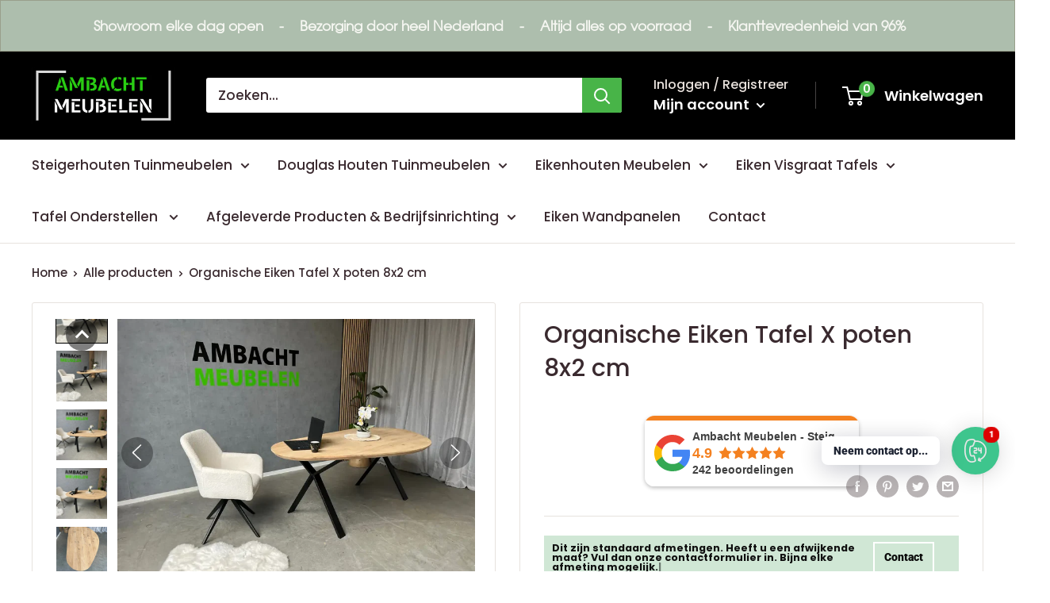

--- FILE ---
content_type: text/html; charset=utf-8
request_url: https://ambachtmeubelen.nl/products/organische-eiken-tafel-x-poten-8x2-cm
body_size: 55796
content:
<!doctype html>

<html class="no-js" lang="nl">
  <head>
    <!-- Global site tag (gtag.js) - Google Ads: 10777962366 -->
<script async src="https://www.googletagmanager.com/gtag/js?id=AW-10777962366"></script>
<script>
  window.dataLayer = window.dataLayer || [];
  function gtag(){dataLayer.push(arguments);}
  gtag('js', new Date());

  gtag('config', 'AW-10777962366');
</script>

  <!-- Global site tag (gtag.js) - Google Analytics -->
<script async src="https://www.googletagmanager.com/gtag/js?id=G-J1YP5B0S8S"></script>
<meta name="google-site-verification" content="Dm8WfvmxB2t5OnFp3T1yXbv9z5rav4cfK0NmmEFy7IY" />
<script>
  window.dataLayer = window.dataLayer || [];
  function gtag(){dataLayer.push(arguments);}
  gtag('js', new Date());

  gtag('config', 'G-J1YP5B0S8S');
</script>

    <meta charset="utf-8">
    <meta name="viewport" content="width=device-width, initial-scale=1.0, height=device-height, minimum-scale=1.0, maximum-scale=1.0">
    <meta name="theme-color" content="#53e053"><title>Organische Eiken Tafel X poten 8x2 cm - Ambachtmeubelen
</title><meta name="description" content="Onze prachtige Organische Eiken tafels zijn een meesterwerk van natuurlijke schoonheid en ambachtelijk vakmanschap. Met de robuuste, organische uitstraling brengt het een vleugje rustieke elegantie in elk interieur."><link rel="canonical" href="https://ambachtmeubelen.nl/products/organische-eiken-tafel-x-poten-8x2-cm"><link rel="shortcut icon" href="//ambachtmeubelen.nl/cdn/shop/files/fav_d26ad493-3645-4636-8f70-489605b765c7_96x96.png?v=1636061063" type="image/png"><link rel="preload" as="style" href="//ambachtmeubelen.nl/cdn/shop/t/3/assets/theme.css?v=25392131433764316801696538548">
    <link rel="preload" as="script" href="//ambachtmeubelen.nl/cdn/shop/t/3/assets/theme.js?v=50548662885519468661641830218">
    <link rel="preconnect" href="https://cdn.shopify.com">
    <link rel="preconnect" href="https://fonts.shopifycdn.com">
    <link rel="dns-prefetch" href="https://productreviews.shopifycdn.com">
    <link rel="dns-prefetch" href="https://ajax.googleapis.com">
    <link rel="dns-prefetch" href="https://maps.googleapis.com">
    <link rel="dns-prefetch" href="https://maps.gstatic.com">

    <meta property="og:type" content="product">
  <meta property="og:title" content="Organische Eiken Tafel X poten 8x2 cm"><meta property="og:image" content="http://ambachtmeubelen.nl/cdn/shop/files/organische-eiken-tafel-x-poten-8x2-cm-225.webp?v=1739828866">
    <meta property="og:image:secure_url" content="https://ambachtmeubelen.nl/cdn/shop/files/organische-eiken-tafel-x-poten-8x2-cm-225.webp?v=1739828866">
    <meta property="og:image:width" content="1000">
    <meta property="og:image:height" content="750"><meta property="product:price:amount" content="950,00">
  <meta property="product:price:currency" content="EUR"><meta property="og:description" content="Onze prachtige Organische Eiken tafels zijn een meesterwerk van natuurlijke schoonheid en ambachtelijk vakmanschap. Met de robuuste, organische uitstraling brengt het een vleugje rustieke elegantie in elk interieur."><meta property="og:url" content="https://ambachtmeubelen.nl/products/organische-eiken-tafel-x-poten-8x2-cm">
<meta property="og:site_name" content="Ambachtmeubelen"><meta name="twitter:card" content="summary"><meta name="twitter:title" content="Organische Eiken Tafel X poten 8x2 cm">
  <meta name="twitter:description" content=" 
Onze prachtige Organische Eiken tafels zijn een meesterwerk van natuurlijke schoonheid en ambachtelijk vakmanschap. Met de robuuste, organische uitstraling brengt het een vleugje rustieke elegantie in elk interieur. Met zijn karakteristieke nerven en knoesten vertelt ieder eiken tafelblad zijn eigen verhaal. De stevige poten vormen een solide basis en voegen een eigentijds tintje toe aan het geheel. Geniet van gezellige maaltijden, inspirerende gesprekken en kostbare momenten rond onze unieke tafel, die het hart van je huis zal worden.

De tafels zijn in verschillende randafwerkingen te verkrijgen: zoals een rechte rand of een verjongde rand
De tafels zijn leverbaar met verschillende behandelingen. Hiervoor gebruiken wij Skylt ultra matte lak of diverse Monocoat Oil behandelingen voor kleurtoepassingen.

Onze eiken eettafels hebben de volgende specificaties: 




Afmetingen blad
Tot 400 cm lang en 140 cm breed


Bladdikte
4 cm dik (dikker mogelijk)


Hoogte tafelpoot
72 cm hoog


Hoogte tafel 
76 cm van bovenkant tafelblad tot onderkant onderstel



">
  <meta name="twitter:image" content="https://ambachtmeubelen.nl/cdn/shop/files/organische-eiken-tafel-x-poten-8x2-cm-225_600x600_crop_center.webp?v=1739828866">
    <link rel="preload" href="//ambachtmeubelen.nl/cdn/fonts/poppins/poppins_n5.ad5b4b72b59a00358afc706450c864c3c8323842.woff2" as="font" type="font/woff2" crossorigin><link rel="preload" href="//ambachtmeubelen.nl/cdn/fonts/poppins/poppins_n5.ad5b4b72b59a00358afc706450c864c3c8323842.woff2" as="font" type="font/woff2" crossorigin><style>
  @font-face {
  font-family: Poppins;
  font-weight: 500;
  font-style: normal;
  font-display: swap;
  src: url("//ambachtmeubelen.nl/cdn/fonts/poppins/poppins_n5.ad5b4b72b59a00358afc706450c864c3c8323842.woff2") format("woff2"),
       url("//ambachtmeubelen.nl/cdn/fonts/poppins/poppins_n5.33757fdf985af2d24b32fcd84c9a09224d4b2c39.woff") format("woff");
}

  @font-face {
  font-family: Poppins;
  font-weight: 500;
  font-style: normal;
  font-display: swap;
  src: url("//ambachtmeubelen.nl/cdn/fonts/poppins/poppins_n5.ad5b4b72b59a00358afc706450c864c3c8323842.woff2") format("woff2"),
       url("//ambachtmeubelen.nl/cdn/fonts/poppins/poppins_n5.33757fdf985af2d24b32fcd84c9a09224d4b2c39.woff") format("woff");
}

@font-face {
  font-family: Poppins;
  font-weight: 600;
  font-style: normal;
  font-display: swap;
  src: url("//ambachtmeubelen.nl/cdn/fonts/poppins/poppins_n6.aa29d4918bc243723d56b59572e18228ed0786f6.woff2") format("woff2"),
       url("//ambachtmeubelen.nl/cdn/fonts/poppins/poppins_n6.5f815d845fe073750885d5b7e619ee00e8111208.woff") format("woff");
}

@font-face {
  font-family: Poppins;
  font-weight: 500;
  font-style: italic;
  font-display: swap;
  src: url("//ambachtmeubelen.nl/cdn/fonts/poppins/poppins_i5.6acfce842c096080e34792078ef3cb7c3aad24d4.woff2") format("woff2"),
       url("//ambachtmeubelen.nl/cdn/fonts/poppins/poppins_i5.a49113e4fe0ad7fd7716bd237f1602cbec299b3c.woff") format("woff");
}


  @font-face {
  font-family: Poppins;
  font-weight: 700;
  font-style: normal;
  font-display: swap;
  src: url("//ambachtmeubelen.nl/cdn/fonts/poppins/poppins_n7.56758dcf284489feb014a026f3727f2f20a54626.woff2") format("woff2"),
       url("//ambachtmeubelen.nl/cdn/fonts/poppins/poppins_n7.f34f55d9b3d3205d2cd6f64955ff4b36f0cfd8da.woff") format("woff");
}

  @font-face {
  font-family: Poppins;
  font-weight: 500;
  font-style: italic;
  font-display: swap;
  src: url("//ambachtmeubelen.nl/cdn/fonts/poppins/poppins_i5.6acfce842c096080e34792078ef3cb7c3aad24d4.woff2") format("woff2"),
       url("//ambachtmeubelen.nl/cdn/fonts/poppins/poppins_i5.a49113e4fe0ad7fd7716bd237f1602cbec299b3c.woff") format("woff");
}

  @font-face {
  font-family: Poppins;
  font-weight: 700;
  font-style: italic;
  font-display: swap;
  src: url("//ambachtmeubelen.nl/cdn/fonts/poppins/poppins_i7.42fd71da11e9d101e1e6c7932199f925f9eea42d.woff2") format("woff2"),
       url("//ambachtmeubelen.nl/cdn/fonts/poppins/poppins_i7.ec8499dbd7616004e21155106d13837fff4cf556.woff") format("woff");
}


  :root {
    --default-text-font-size : 15px;
    --base-text-font-size    : 17px;
    --heading-font-family    : Poppins, sans-serif;
    --heading-font-weight    : 500;
    --heading-font-style     : normal;
    --text-font-family       : Poppins, sans-serif;
    --text-font-weight       : 500;
    --text-font-style        : normal;
    --text-font-bolder-weight: 600;
    --text-link-decoration   : underline;

    --text-color               : #3a2a2f;
    --text-color-rgb           : 58, 42, 47;
    --heading-color            : #3a2a2f;
    --border-color             : #e7e2de;
    --border-color-rgb         : 231, 226, 222;
    --form-border-color        : #dcd5cf;
    --accent-color             : #53e053;
    --accent-color-rgb         : 83, 224, 83;
    --link-color               : #8fdc8f;
    --link-color-hover         : #55ca55;
    --background               : #f7f4f2;
    --secondary-background     : #ffffff;
    --secondary-background-rgb : 255, 255, 255;
    --accent-background        : rgba(83, 224, 83, 0.08);

    --input-background: #ffffff;

    --error-color       : #f71b1b;
    --error-background  : rgba(247, 27, 27, 0.07);
    --success-color     : #48b448;
    --success-background: rgba(72, 180, 72, 0.11);

    --primary-button-background      : #8fdc8f;
    --primary-button-background-rgb  : 143, 220, 143;
    --primary-button-text-color      : #ffffff;
    --secondary-button-background    : #3a2a2f;
    --secondary-button-background-rgb: 58, 42, 47;
    --secondary-button-text-color    : #ffffff;

    --header-background      : #3a2a2f;
    --header-text-color      : #ffffff;
    --header-light-text-color: #e9e2dd;
    --header-border-color    : rgba(233, 226, 221, 0.3);
    --header-accent-color    : #48b448;

    --footer-background-color:    #f7f4f2;
    --footer-heading-text-color:  #3a2a2f;
    --footer-body-text-color:     #3a2a2f;
    --footer-body-text-color-rgb: 58, 42, 47;
    --footer-accent-color:        #8fdc8f;
    --footer-accent-color-rgb:    143, 220, 143;
    --footer-border:              1px solid var(--border-color);
    
    --flickity-arrow-color: #bcaea3;--product-on-sale-accent           : #67a616;
    --product-on-sale-accent-rgb       : 103, 166, 22;
    --product-on-sale-color            : #ffffff;
    --product-in-stock-color           : #008a00;
    --product-low-stock-color          : #ee0000;
    --product-sold-out-color           : #d1d1d4;
    --product-custom-label-1-background: #ff6128;
    --product-custom-label-1-color     : #ffffff;
    --product-custom-label-2-background: #a95ebe;
    --product-custom-label-2-color     : #ffffff;
    --product-review-star-color        : #ffb647;

    --mobile-container-gutter : 20px;
    --desktop-container-gutter: 40px;

    /* Shopify related variables */
    --payment-terms-background-color: #f7f4f2;
  }
</style>

<script>
  // IE11 does not have support for CSS variables, so we have to polyfill them
  if (!(((window || {}).CSS || {}).supports && window.CSS.supports('(--a: 0)'))) {
    const script = document.createElement('script');
    script.type = 'text/javascript';
    script.src = 'https://cdn.jsdelivr.net/npm/css-vars-ponyfill@2';
    script.onload = function() {
      cssVars({});
    };

    document.getElementsByTagName('head')[0].appendChild(script);
  }
</script>


    <script>window.performance && window.performance.mark && window.performance.mark('shopify.content_for_header.start');</script><meta name="google-site-verification" content="xormPN_I1y3e7xksCCatkSPKZezJ0uVZaU7kdPgLG5s">
<meta id="shopify-digital-wallet" name="shopify-digital-wallet" content="/60024225956/digital_wallets/dialog">
<link rel="alternate" type="application/json+oembed" href="https://ambachtmeubelen.nl/products/organische-eiken-tafel-x-poten-8x2-cm.oembed">
<script async="async" src="/checkouts/internal/preloads.js?locale=nl-NL"></script>
<script id="shopify-features" type="application/json">{"accessToken":"d65b91bc2db56c6ff301d22e260f86d4","betas":["rich-media-storefront-analytics"],"domain":"ambachtmeubelen.nl","predictiveSearch":true,"shopId":60024225956,"locale":"nl"}</script>
<script>var Shopify = Shopify || {};
Shopify.shop = "ambachtmeubelen.myshopify.com";
Shopify.locale = "nl";
Shopify.currency = {"active":"EUR","rate":"1.0"};
Shopify.country = "NL";
Shopify.theme = {"name":"Kopie van Warehouse","id":127502942372,"schema_name":"Warehouse","schema_version":"2.3.4","theme_store_id":871,"role":"main"};
Shopify.theme.handle = "null";
Shopify.theme.style = {"id":null,"handle":null};
Shopify.cdnHost = "ambachtmeubelen.nl/cdn";
Shopify.routes = Shopify.routes || {};
Shopify.routes.root = "/";</script>
<script type="module">!function(o){(o.Shopify=o.Shopify||{}).modules=!0}(window);</script>
<script>!function(o){function n(){var o=[];function n(){o.push(Array.prototype.slice.apply(arguments))}return n.q=o,n}var t=o.Shopify=o.Shopify||{};t.loadFeatures=n(),t.autoloadFeatures=n()}(window);</script>
<script id="shop-js-analytics" type="application/json">{"pageType":"product"}</script>
<script defer="defer" async type="module" src="//ambachtmeubelen.nl/cdn/shopifycloud/shop-js/modules/v2/client.init-shop-cart-sync_C6i3jkHJ.nl.esm.js"></script>
<script defer="defer" async type="module" src="//ambachtmeubelen.nl/cdn/shopifycloud/shop-js/modules/v2/chunk.common_BswcWXXM.esm.js"></script>
<script type="module">
  await import("//ambachtmeubelen.nl/cdn/shopifycloud/shop-js/modules/v2/client.init-shop-cart-sync_C6i3jkHJ.nl.esm.js");
await import("//ambachtmeubelen.nl/cdn/shopifycloud/shop-js/modules/v2/chunk.common_BswcWXXM.esm.js");

  window.Shopify.SignInWithShop?.initShopCartSync?.({"fedCMEnabled":true,"windoidEnabled":true});

</script>
<script>(function() {
  var isLoaded = false;
  function asyncLoad() {
    if (isLoaded) return;
    isLoaded = true;
    var urls = ["https:\/\/cdn.grw.reputon.com\/assets\/widget.js?shop=ambachtmeubelen.myshopify.com","https:\/\/cdn.shopify.com\/s\/files\/1\/0184\/4255\/1360\/files\/whatsapp.v5.min.js?v=1645163498\u0026shop=ambachtmeubelen.myshopify.com","https:\/\/wdtapps.com\/apps\/responsive_image_gallery\/assets\/view\/js\/vue.js?shop=ambachtmeubelen.myshopify.com","https:\/\/wdtapps.com\/apps\/responsive_image_gallery\/assets\/view\/js\/viewer.js?shop=ambachtmeubelen.myshopify.com","https:\/\/wdtapps.com\/apps\/responsive_image_gallery\/assets\/view\/js\/v-viewer.js?shop=ambachtmeubelen.myshopify.com","https:\/\/wdtapps.com\/apps\/responsive_image_gallery\/assets\/view\/js\/vue.js?shop=ambachtmeubelen.myshopify.com","https:\/\/wdtapps.com\/apps\/responsive_image_gallery\/assets\/view\/js\/viewer.js?shop=ambachtmeubelen.myshopify.com","https:\/\/wdtapps.com\/apps\/responsive_image_gallery\/assets\/view\/js\/v-viewer.js?shop=ambachtmeubelen.myshopify.com","https:\/\/wdtapps.com\/apps\/responsive_image_gallery\/assets\/view\/js\/vue.js?shop=ambachtmeubelen.myshopify.com","https:\/\/wdtapps.com\/apps\/responsive_image_gallery\/assets\/view\/js\/viewer.js?shop=ambachtmeubelen.myshopify.com","https:\/\/wdtapps.com\/apps\/responsive_image_gallery\/assets\/view\/js\/v-viewer.js?shop=ambachtmeubelen.myshopify.com"];
    for (var i = 0; i < urls.length; i++) {
      var s = document.createElement('script');
      s.type = 'text/javascript';
      s.async = true;
      s.src = urls[i];
      var x = document.getElementsByTagName('script')[0];
      x.parentNode.insertBefore(s, x);
    }
  };
  if(window.attachEvent) {
    window.attachEvent('onload', asyncLoad);
  } else {
    window.addEventListener('load', asyncLoad, false);
  }
})();</script>
<script id="__st">var __st={"a":60024225956,"offset":3600,"reqid":"71c9e773-103c-49f0-b84e-8e24f98fb8f2-1768919777","pageurl":"ambachtmeubelen.nl\/products\/organische-eiken-tafel-x-poten-8x2-cm","u":"52ff34da4043","p":"product","rtyp":"product","rid":8666748059987};</script>
<script>window.ShopifyPaypalV4VisibilityTracking = true;</script>
<script id="captcha-bootstrap">!function(){'use strict';const t='contact',e='account',n='new_comment',o=[[t,t],['blogs',n],['comments',n],[t,'customer']],c=[[e,'customer_login'],[e,'guest_login'],[e,'recover_customer_password'],[e,'create_customer']],r=t=>t.map((([t,e])=>`form[action*='/${t}']:not([data-nocaptcha='true']) input[name='form_type'][value='${e}']`)).join(','),a=t=>()=>t?[...document.querySelectorAll(t)].map((t=>t.form)):[];function s(){const t=[...o],e=r(t);return a(e)}const i='password',u='form_key',d=['recaptcha-v3-token','g-recaptcha-response','h-captcha-response',i],f=()=>{try{return window.sessionStorage}catch{return}},m='__shopify_v',_=t=>t.elements[u];function p(t,e,n=!1){try{const o=window.sessionStorage,c=JSON.parse(o.getItem(e)),{data:r}=function(t){const{data:e,action:n}=t;return t[m]||n?{data:e,action:n}:{data:t,action:n}}(c);for(const[e,n]of Object.entries(r))t.elements[e]&&(t.elements[e].value=n);n&&o.removeItem(e)}catch(o){console.error('form repopulation failed',{error:o})}}const l='form_type',E='cptcha';function T(t){t.dataset[E]=!0}const w=window,h=w.document,L='Shopify',v='ce_forms',y='captcha';let A=!1;((t,e)=>{const n=(g='f06e6c50-85a8-45c8-87d0-21a2b65856fe',I='https://cdn.shopify.com/shopifycloud/storefront-forms-hcaptcha/ce_storefront_forms_captcha_hcaptcha.v1.5.2.iife.js',D={infoText:'Beschermd door hCaptcha',privacyText:'Privacy',termsText:'Voorwaarden'},(t,e,n)=>{const o=w[L][v],c=o.bindForm;if(c)return c(t,g,e,D).then(n);var r;o.q.push([[t,g,e,D],n]),r=I,A||(h.body.append(Object.assign(h.createElement('script'),{id:'captcha-provider',async:!0,src:r})),A=!0)});var g,I,D;w[L]=w[L]||{},w[L][v]=w[L][v]||{},w[L][v].q=[],w[L][y]=w[L][y]||{},w[L][y].protect=function(t,e){n(t,void 0,e),T(t)},Object.freeze(w[L][y]),function(t,e,n,w,h,L){const[v,y,A,g]=function(t,e,n){const i=e?o:[],u=t?c:[],d=[...i,...u],f=r(d),m=r(i),_=r(d.filter((([t,e])=>n.includes(e))));return[a(f),a(m),a(_),s()]}(w,h,L),I=t=>{const e=t.target;return e instanceof HTMLFormElement?e:e&&e.form},D=t=>v().includes(t);t.addEventListener('submit',(t=>{const e=I(t);if(!e)return;const n=D(e)&&!e.dataset.hcaptchaBound&&!e.dataset.recaptchaBound,o=_(e),c=g().includes(e)&&(!o||!o.value);(n||c)&&t.preventDefault(),c&&!n&&(function(t){try{if(!f())return;!function(t){const e=f();if(!e)return;const n=_(t);if(!n)return;const o=n.value;o&&e.removeItem(o)}(t);const e=Array.from(Array(32),(()=>Math.random().toString(36)[2])).join('');!function(t,e){_(t)||t.append(Object.assign(document.createElement('input'),{type:'hidden',name:u})),t.elements[u].value=e}(t,e),function(t,e){const n=f();if(!n)return;const o=[...t.querySelectorAll(`input[type='${i}']`)].map((({name:t})=>t)),c=[...d,...o],r={};for(const[a,s]of new FormData(t).entries())c.includes(a)||(r[a]=s);n.setItem(e,JSON.stringify({[m]:1,action:t.action,data:r}))}(t,e)}catch(e){console.error('failed to persist form',e)}}(e),e.submit())}));const S=(t,e)=>{t&&!t.dataset[E]&&(n(t,e.some((e=>e===t))),T(t))};for(const o of['focusin','change'])t.addEventListener(o,(t=>{const e=I(t);D(e)&&S(e,y())}));const B=e.get('form_key'),M=e.get(l),P=B&&M;t.addEventListener('DOMContentLoaded',(()=>{const t=y();if(P)for(const e of t)e.elements[l].value===M&&p(e,B);[...new Set([...A(),...v().filter((t=>'true'===t.dataset.shopifyCaptcha))])].forEach((e=>S(e,t)))}))}(h,new URLSearchParams(w.location.search),n,t,e,['guest_login'])})(!0,!0)}();</script>
<script integrity="sha256-4kQ18oKyAcykRKYeNunJcIwy7WH5gtpwJnB7kiuLZ1E=" data-source-attribution="shopify.loadfeatures" defer="defer" src="//ambachtmeubelen.nl/cdn/shopifycloud/storefront/assets/storefront/load_feature-a0a9edcb.js" crossorigin="anonymous"></script>
<script data-source-attribution="shopify.dynamic_checkout.dynamic.init">var Shopify=Shopify||{};Shopify.PaymentButton=Shopify.PaymentButton||{isStorefrontPortableWallets:!0,init:function(){window.Shopify.PaymentButton.init=function(){};var t=document.createElement("script");t.src="https://ambachtmeubelen.nl/cdn/shopifycloud/portable-wallets/latest/portable-wallets.nl.js",t.type="module",document.head.appendChild(t)}};
</script>
<script data-source-attribution="shopify.dynamic_checkout.buyer_consent">
  function portableWalletsHideBuyerConsent(e){var t=document.getElementById("shopify-buyer-consent"),n=document.getElementById("shopify-subscription-policy-button");t&&n&&(t.classList.add("hidden"),t.setAttribute("aria-hidden","true"),n.removeEventListener("click",e))}function portableWalletsShowBuyerConsent(e){var t=document.getElementById("shopify-buyer-consent"),n=document.getElementById("shopify-subscription-policy-button");t&&n&&(t.classList.remove("hidden"),t.removeAttribute("aria-hidden"),n.addEventListener("click",e))}window.Shopify?.PaymentButton&&(window.Shopify.PaymentButton.hideBuyerConsent=portableWalletsHideBuyerConsent,window.Shopify.PaymentButton.showBuyerConsent=portableWalletsShowBuyerConsent);
</script>
<script data-source-attribution="shopify.dynamic_checkout.cart.bootstrap">document.addEventListener("DOMContentLoaded",(function(){function t(){return document.querySelector("shopify-accelerated-checkout-cart, shopify-accelerated-checkout")}if(t())Shopify.PaymentButton.init();else{new MutationObserver((function(e,n){t()&&(Shopify.PaymentButton.init(),n.disconnect())})).observe(document.body,{childList:!0,subtree:!0})}}));
</script>
<script id='scb4127' type='text/javascript' async='' src='https://ambachtmeubelen.nl/cdn/shopifycloud/privacy-banner/storefront-banner.js'></script>
<script>window.performance && window.performance.mark && window.performance.mark('shopify.content_for_header.end');</script>

    <link rel="stylesheet" href="//ambachtmeubelen.nl/cdn/shop/t/3/assets/theme.css?v=25392131433764316801696538548">

    


  <script type="application/ld+json">
  {
    "@context": "http://schema.org",
    "@type": "BreadcrumbList",
  "itemListElement": [{
      "@type": "ListItem",
      "position": 1,
      "name": "Home",
      "item": "https://ambachtmeubelen.nl"
    }]
  }
  </script>


    <script>
 
      
      // This allows to expose several variables to the global scope, to be used in scripts
      window.theme = {
        pageType: "product",
        cartCount: 0,
        moneyFormat: "€{{amount_with_comma_separator}}",
        moneyWithCurrencyFormat: "€{{amount_with_comma_separator}} EUR",
        currencyCodeEnabled: false,
        showDiscount: true,
        discountMode: "percentage",
        searchMode: "product,article,page",
        searchUnavailableProducts: "last",
        cartType: "message"
      };

      window.routes = {
        rootUrl: "\/",
        rootUrlWithoutSlash: '',
        cartUrl: "\/cart",
        cartAddUrl: "\/cart\/add",
        cartChangeUrl: "\/cart\/change",
        searchUrl: "\/search",
        productRecommendationsUrl: "\/recommendations\/products"
      };

      window.languages = {
        productRegularPrice: "Regulier prijs",
        productSalePrice: "Uitverkoop prijs",
        collectionOnSaleLabel: "Bespaar {{savings}}",
        productFormUnavailable: "Onbeschikbaar",
        productFormAddToCart: "Voeg toe aan winkelwagen",
        productFormSoldOut: "Uitverkocht",
        productAdded: "Product is toegevoegd aan je winkelwagen",
        productAddedShort: "Toegevoegd!",
        shippingEstimatorNoResults: "Geen verzending gevonden voor uw adres.",
        shippingEstimatorOneResult: "Er is één verzendtarief voor uw adres:",
        shippingEstimatorMultipleResults: "Er zijn {{count}} verzendkosten voor uw adres:",
        shippingEstimatorErrors: "Er zijn enkele fouten:"
      };

      window.lazySizesConfig = {
        loadHidden: false,
        hFac: 0.8,
        expFactor: 3,
        customMedia: {
          '--phone': '(max-width: 640px)',
          '--tablet': '(min-width: 641px) and (max-width: 1023px)',
          '--lap': '(min-width: 1024px)'
        }
      };

      document.documentElement.className = document.documentElement.className.replace('no-js', 'js');
    </script><script src="//ambachtmeubelen.nl/cdn/shop/t/3/assets/theme.js?v=50548662885519468661641830218" defer></script>
    <script src="//ambachtmeubelen.nl/cdn/shop/t/3/assets/custom.js?v=102476495355921946141633351649" defer></script><script>
        (function () {
          window.onpageshow = function() {
            // We force re-freshing the cart content onpageshow, as most browsers will serve a cache copy when hitting the
            // back button, which cause staled data
            document.documentElement.dispatchEvent(new CustomEvent('cart:refresh', {
              bubbles: true,
              detail: {scrollToTop: false}
            }));
          };
        })();
      </script><script>window.is_hulkpo_installed=true</script>
  <link href="//ambachtmeubelen.nl/cdn/shop/t/3/assets/shopstorm-apps.scss.css?v=78144829907206888501633401767" rel="stylesheet" type="text/css" media="all" />
  <script async src="https://app-cdn.productcustomizer.com/assets/storefront/product-customizer-v2-8458517f7a15d564840defdd0800be0a053f54ac0464ee4a64bd5e6baef7ccbd.js?shop=ambachtmeubelen.myshopify.com" type="text/javascript"></script>
  <style type="text/css">
    .announcement-bar__inner a.link {
      font-weight: normal !important;
    }
    </style>
    <link href="//cdnjs.cloudflare.com/ajax/libs/font-awesome/4.7.0/css/font-awesome.min.css" rel="stylesheet" type="text/css" media="all" />

<script>
	var Globo = Globo || {};
    var globoFormbuilderRecaptchaInit = function(){};
    Globo.FormBuilder = Globo.FormBuilder || {};
    Globo.FormBuilder.url = "https://form.globosoftware.net";
    Globo.FormBuilder.shop = {
        settings : {
            reCaptcha : {
                siteKey : ''
            },
            hideWaterMark : false
        },
        pricing:{
            features:{
                fileUpload : 30,
                removeCopyright : true,
                bulkOrderForm: true,
                cartForm: true,
            }
        },
        configuration: {
            money_format:  "€{{amount_with_comma_separator}}"
        }
    };
    Globo.FormBuilder.forms = [];

    
    Globo.FormBuilder.page = {
        title : document.title,
        href : window.location.href,
        type: "product"
    };
    Globo.FormBuilder.assetFormUrls = [];
            Globo.FormBuilder.assetFormUrls[61766] = "//ambachtmeubelen.nl/cdn/shop/t/3/assets/globo.formbuilder.data.61766.js?v=171947965917291107171634666314";
            
</script>

<link rel="preload" href="//ambachtmeubelen.nl/cdn/shop/t/3/assets/globo.formbuilder.css?v=29008384424885754751634663320" as="style" onload="this.onload=null;this.rel='stylesheet'">
<noscript><link rel="stylesheet" href="//ambachtmeubelen.nl/cdn/shop/t/3/assets/globo.formbuilder.css?v=29008384424885754751634663320"></noscript>


<script>
    Globo.FormBuilder.__webpack_public_path__ = "//ambachtmeubelen.nl/cdn/shop/t/3/assets/"
</script>
<script src="//ambachtmeubelen.nl/cdn/shop/t/3/assets/globo.formbuilder.index.js?v=165539173697717502181641911029" defer></script>

<!-- BEGIN app block: shopify://apps/annify-announcement-bar/blocks/app-embed/b7f3deb1-f754-4527-8fe4-1ecb66093650 -->

<script type="text/javascript">
    const anTemplate = "product";
    const anCurrentUrl = "/products/organische-eiken-tafel-x-poten-8x2-cm"
    
    window.anIsoCode = window.anIsoCode || "nl";
    window.anCountry = window.anCountry || "nl";
    window.anLanguages = window.anLanguages || [{"shop_locale":{"locale":"nl","enabled":true,"primary":true,"published":true}}];
</script>


<!-- END app block --><!-- BEGIN app block: shopify://apps/seo-king/blocks/seo-king-jsonld-faqpage/4aa30173-495d-4e49-b377-c5ee4024262f -->
    
	



<!-- END app block --><!-- BEGIN app block: shopify://apps/go-product-page-gallery-zoom/blocks/app-embed/00e2bd89-9dbb-4f36-8a7f-03768835bc78 -->

<script>
  if (typeof __productWizRio !== 'undefined') {
    throw new Error('Rio code has already been instantiated!');
  }
  var __productWizRioProduct = {"id":8666748059987,"title":"Organische Eiken Tafel X poten 8x2 cm","handle":"organische-eiken-tafel-x-poten-8x2-cm","description":"\u003cp\u003e \u003c\/p\u003e\n\u003cp\u003eOnze prachtige \u003cspan style=\"text-decoration: underline;\"\u003e\u003cem\u003e\u003cstrong\u003eOrganische Eiken \u003c\/strong\u003e\u003c\/em\u003e\u003c\/span\u003etafels zijn een meesterwerk van natuurlijke\u003cspan\u003e \u003c\/span\u003e\u003cem\u003eschoonheid\u003c\/em\u003e\u003cspan\u003e \u003c\/span\u003een\u003cspan\u003e \u003c\/span\u003e\u003cem\u003eambachtelijk\u003c\/em\u003e\u003cspan\u003e \u003c\/span\u003evakmanschap. Met de robuuste, organische uitstraling brengt het een vleugje rustieke elegantie in elk interieur. Met zijn karakteristieke\u003cspan\u003e \u003c\/span\u003e\u003cspan style=\"text-decoration: underline;\"\u003e\u003cem\u003enerven\u003c\/em\u003e\u003c\/span\u003e\u003cspan\u003e \u003c\/span\u003een\u003cspan\u003e \u003c\/span\u003e\u003cspan style=\"text-decoration: underline;\"\u003e\u003cem\u003eknoesten\u003c\/em\u003e\u003c\/span\u003e\u003cspan\u003e \u003c\/span\u003evertelt ieder eiken tafelblad zijn eigen verhaal. De stevige poten vormen een solide basis en voegen een eigentijds tintje toe aan het geheel. Geniet van gezellige maaltijden, inspirerende gesprekken en kostbare momenten rond onze unieke tafel, die het hart van je huis zal worden.\u003cbr\u003e\u003c\/p\u003e\n\u003cul\u003e\n\u003cli\u003eDe tafels zijn in verschillende randafwerkingen te verkrijgen: zoals een\u003cspan\u003e \u003c\/span\u003e\u003cspan style=\"text-decoration: underline;\"\u003e\u003cem\u003e\u003cstrong\u003erechte\u003c\/strong\u003e\u003c\/em\u003e\u003c\/span\u003e\u003cspan\u003e \u003c\/span\u003erand of een\u003cspan\u003e \u003c\/span\u003e\u003cspan style=\"text-decoration: underline;\"\u003e\u003cem\u003e\u003cstrong\u003everjongde\u003c\/strong\u003e\u003c\/em\u003e\u003c\/span\u003e\u003cspan\u003e \u003c\/span\u003erand\u003c\/li\u003e\n\u003cli\u003eDe tafels zijn leverbaar met verschillende behandelingen. Hiervoor gebruiken wij\u003cspan\u003e \u003c\/span\u003e\u003cstrong\u003e\u003cspan style=\"text-decoration: underline;\"\u003e\u003cem\u003eSkylt ultra matte lak\u003c\/em\u003e\u003c\/span\u003e\u003c\/strong\u003e\u003cspan\u003e \u003c\/span\u003eof diverse\u003cspan\u003e \u003c\/span\u003e\u003cstrong\u003e\u003cem\u003e\u003cspan style=\"text-decoration: underline;\"\u003eMonocoat Oil\u003c\/span\u003e\u003c\/em\u003e\u003c\/strong\u003e\u003cspan\u003e \u003c\/span\u003ebehandelingen voor kleurtoepassingen.\u003c\/li\u003e\n\u003c\/ul\u003e\n\u003cp\u003eOnze eiken eettafels hebben de volgende specificaties: \u003c\/p\u003e\n\u003cdiv class=\"table-wrapper\"\u003e\n\u003ctable style=\"width: 100.088%; height: 78.3752px;\" width=\"100%\"\u003e\n\u003ctbody\u003e\n\u003ctr\u003e\n\u003ctd style=\"width: 33.7505%;\"\u003eAfmetingen blad\u003c\/td\u003e\n\u003ctd style=\"width: 65.8938%;\"\u003eTot\u003cspan\u003e \u003c\/span\u003e\u003cstrong\u003e400 cm\u003c\/strong\u003e\u003cspan\u003e \u003c\/span\u003elang en\u003cspan\u003e \u003c\/span\u003e\u003cstrong\u003e140 cm\u003c\/strong\u003e\u003cspan\u003e \u003c\/span\u003ebreed\u003c\/td\u003e\n\u003c\/tr\u003e\n\u003ctr style=\"height: 19.5938px;\"\u003e\n\u003ctd style=\"width: 33.7505%; height: 19.5938px;\"\u003eBladdikte\u003c\/td\u003e\n\u003ctd style=\"width: 65.8938%; height: 19.5938px;\"\u003e4 cm dik (dikker mogelijk)\u003c\/td\u003e\n\u003c\/tr\u003e\n\u003ctr style=\"height: 19.5938px;\"\u003e\n\u003ctd style=\"width: 33.7505%; height: 19.5938px;\"\u003eHoogte tafelpoot\u003c\/td\u003e\n\u003ctd style=\"width: 65.8938%; height: 19.5938px;\"\u003e72 cm hoog\u003c\/td\u003e\n\u003c\/tr\u003e\n\u003ctr style=\"height: 19.5938px;\"\u003e\n\u003ctd style=\"width: 33.7505%; height: 19.5938px;\"\u003eHoogte tafel \u003c\/td\u003e\n\u003ctd style=\"width: 65.8938%; height: 19.5938px;\"\u003e76 cm van bovenkant tafelblad tot onderkant onderstel\u003c\/td\u003e\n\u003c\/tr\u003e\n\u003c\/tbody\u003e\n\u003c\/table\u003e\n\u003c\/div\u003e","published_at":"2024-01-01T16:18:16+01:00","created_at":"2024-01-01T16:18:16+01:00","vendor":"Ambachtmeubelen","type":"","tags":[],"price":95000,"price_min":95000,"price_max":95000,"available":true,"price_varies":false,"compare_at_price":null,"compare_at_price_min":0,"compare_at_price_max":0,"compare_at_price_varies":false,"variants":[{"id":47505794466131,"title":"Default Title","option1":"Default Title","option2":null,"option3":null,"sku":null,"requires_shipping":true,"taxable":true,"featured_image":null,"available":true,"name":"Organische Eiken Tafel X poten 8x2 cm","public_title":null,"options":["Default Title"],"price":95000,"weight":0,"compare_at_price":null,"inventory_management":"shopify","barcode":null,"requires_selling_plan":false,"selling_plan_allocations":[]}],"images":["\/\/ambachtmeubelen.nl\/cdn\/shop\/files\/organische-eiken-tafel-x-poten-8x2-cm-225.webp?v=1739828866","\/\/ambachtmeubelen.nl\/cdn\/shop\/files\/organische-eiken-tafel-x-poten-8x2-cm-395.webp?v=1739828872","\/\/ambachtmeubelen.nl\/cdn\/shop\/files\/organische-eiken-tafel-x-poten-8x2-cm-419.webp?v=1739828879","\/\/ambachtmeubelen.nl\/cdn\/shop\/files\/organische-eiken-tafel-x-poten-8x2-cm-957.webp?v=1739828886","\/\/ambachtmeubelen.nl\/cdn\/shop\/files\/organische-eiken-tafel-x-poten-8x2-cm-552.webp?v=1739828893","\/\/ambachtmeubelen.nl\/cdn\/shop\/files\/organische-eiken-tafel-x-poten-8x2-cm-502.webp?v=1739828901"],"featured_image":"\/\/ambachtmeubelen.nl\/cdn\/shop\/files\/organische-eiken-tafel-x-poten-8x2-cm-225.webp?v=1739828866","options":["Title"],"media":[{"alt":"Organische Eiken Tafel X poten 8x2 cm","id":52802753036627,"position":1,"preview_image":{"aspect_ratio":1.333,"height":750,"width":1000,"src":"\/\/ambachtmeubelen.nl\/cdn\/shop\/files\/organische-eiken-tafel-x-poten-8x2-cm-225.webp?v=1739828866"},"aspect_ratio":1.333,"height":750,"media_type":"image","src":"\/\/ambachtmeubelen.nl\/cdn\/shop\/files\/organische-eiken-tafel-x-poten-8x2-cm-225.webp?v=1739828866","width":1000},{"alt":"Organische Eiken Tafel X poten 8x2 cm","id":52802754281811,"position":2,"preview_image":{"aspect_ratio":1.333,"height":750,"width":1000,"src":"\/\/ambachtmeubelen.nl\/cdn\/shop\/files\/organische-eiken-tafel-x-poten-8x2-cm-395.webp?v=1739828872"},"aspect_ratio":1.333,"height":750,"media_type":"image","src":"\/\/ambachtmeubelen.nl\/cdn\/shop\/files\/organische-eiken-tafel-x-poten-8x2-cm-395.webp?v=1739828872","width":1000},{"alt":"Organische Eiken Tafel X poten 8x2 cm","id":52802755199315,"position":3,"preview_image":{"aspect_ratio":1.333,"height":750,"width":1000,"src":"\/\/ambachtmeubelen.nl\/cdn\/shop\/files\/organische-eiken-tafel-x-poten-8x2-cm-419.webp?v=1739828879"},"aspect_ratio":1.333,"height":750,"media_type":"image","src":"\/\/ambachtmeubelen.nl\/cdn\/shop\/files\/organische-eiken-tafel-x-poten-8x2-cm-419.webp?v=1739828879","width":1000},{"alt":"Organische Eiken Tafel X poten 8x2 cm","id":52802756346195,"position":4,"preview_image":{"aspect_ratio":1.333,"height":750,"width":1000,"src":"\/\/ambachtmeubelen.nl\/cdn\/shop\/files\/organische-eiken-tafel-x-poten-8x2-cm-957.webp?v=1739828886"},"aspect_ratio":1.333,"height":750,"media_type":"image","src":"\/\/ambachtmeubelen.nl\/cdn\/shop\/files\/organische-eiken-tafel-x-poten-8x2-cm-957.webp?v=1739828886","width":1000},{"alt":"Organische Eiken Tafel X poten 8x2 cm","id":52802758771027,"position":5,"preview_image":{"aspect_ratio":0.75,"height":800,"width":600,"src":"\/\/ambachtmeubelen.nl\/cdn\/shop\/files\/organische-eiken-tafel-x-poten-8x2-cm-552.webp?v=1739828893"},"aspect_ratio":0.75,"height":800,"media_type":"image","src":"\/\/ambachtmeubelen.nl\/cdn\/shop\/files\/organische-eiken-tafel-x-poten-8x2-cm-552.webp?v=1739828893","width":600},{"alt":"Organische Eiken Tafel X poten 8x2 cm","id":52802760671571,"position":6,"preview_image":{"aspect_ratio":1.333,"height":750,"width":1000,"src":"\/\/ambachtmeubelen.nl\/cdn\/shop\/files\/organische-eiken-tafel-x-poten-8x2-cm-502.webp?v=1739828901"},"aspect_ratio":1.333,"height":750,"media_type":"image","src":"\/\/ambachtmeubelen.nl\/cdn\/shop\/files\/organische-eiken-tafel-x-poten-8x2-cm-502.webp?v=1739828901","width":1000}],"requires_selling_plan":false,"selling_plan_groups":[],"content":"\u003cp\u003e \u003c\/p\u003e\n\u003cp\u003eOnze prachtige \u003cspan style=\"text-decoration: underline;\"\u003e\u003cem\u003e\u003cstrong\u003eOrganische Eiken \u003c\/strong\u003e\u003c\/em\u003e\u003c\/span\u003etafels zijn een meesterwerk van natuurlijke\u003cspan\u003e \u003c\/span\u003e\u003cem\u003eschoonheid\u003c\/em\u003e\u003cspan\u003e \u003c\/span\u003een\u003cspan\u003e \u003c\/span\u003e\u003cem\u003eambachtelijk\u003c\/em\u003e\u003cspan\u003e \u003c\/span\u003evakmanschap. Met de robuuste, organische uitstraling brengt het een vleugje rustieke elegantie in elk interieur. Met zijn karakteristieke\u003cspan\u003e \u003c\/span\u003e\u003cspan style=\"text-decoration: underline;\"\u003e\u003cem\u003enerven\u003c\/em\u003e\u003c\/span\u003e\u003cspan\u003e \u003c\/span\u003een\u003cspan\u003e \u003c\/span\u003e\u003cspan style=\"text-decoration: underline;\"\u003e\u003cem\u003eknoesten\u003c\/em\u003e\u003c\/span\u003e\u003cspan\u003e \u003c\/span\u003evertelt ieder eiken tafelblad zijn eigen verhaal. De stevige poten vormen een solide basis en voegen een eigentijds tintje toe aan het geheel. Geniet van gezellige maaltijden, inspirerende gesprekken en kostbare momenten rond onze unieke tafel, die het hart van je huis zal worden.\u003cbr\u003e\u003c\/p\u003e\n\u003cul\u003e\n\u003cli\u003eDe tafels zijn in verschillende randafwerkingen te verkrijgen: zoals een\u003cspan\u003e \u003c\/span\u003e\u003cspan style=\"text-decoration: underline;\"\u003e\u003cem\u003e\u003cstrong\u003erechte\u003c\/strong\u003e\u003c\/em\u003e\u003c\/span\u003e\u003cspan\u003e \u003c\/span\u003erand of een\u003cspan\u003e \u003c\/span\u003e\u003cspan style=\"text-decoration: underline;\"\u003e\u003cem\u003e\u003cstrong\u003everjongde\u003c\/strong\u003e\u003c\/em\u003e\u003c\/span\u003e\u003cspan\u003e \u003c\/span\u003erand\u003c\/li\u003e\n\u003cli\u003eDe tafels zijn leverbaar met verschillende behandelingen. Hiervoor gebruiken wij\u003cspan\u003e \u003c\/span\u003e\u003cstrong\u003e\u003cspan style=\"text-decoration: underline;\"\u003e\u003cem\u003eSkylt ultra matte lak\u003c\/em\u003e\u003c\/span\u003e\u003c\/strong\u003e\u003cspan\u003e \u003c\/span\u003eof diverse\u003cspan\u003e \u003c\/span\u003e\u003cstrong\u003e\u003cem\u003e\u003cspan style=\"text-decoration: underline;\"\u003eMonocoat Oil\u003c\/span\u003e\u003c\/em\u003e\u003c\/strong\u003e\u003cspan\u003e \u003c\/span\u003ebehandelingen voor kleurtoepassingen.\u003c\/li\u003e\n\u003c\/ul\u003e\n\u003cp\u003eOnze eiken eettafels hebben de volgende specificaties: \u003c\/p\u003e\n\u003cdiv class=\"table-wrapper\"\u003e\n\u003ctable style=\"width: 100.088%; height: 78.3752px;\" width=\"100%\"\u003e\n\u003ctbody\u003e\n\u003ctr\u003e\n\u003ctd style=\"width: 33.7505%;\"\u003eAfmetingen blad\u003c\/td\u003e\n\u003ctd style=\"width: 65.8938%;\"\u003eTot\u003cspan\u003e \u003c\/span\u003e\u003cstrong\u003e400 cm\u003c\/strong\u003e\u003cspan\u003e \u003c\/span\u003elang en\u003cspan\u003e \u003c\/span\u003e\u003cstrong\u003e140 cm\u003c\/strong\u003e\u003cspan\u003e \u003c\/span\u003ebreed\u003c\/td\u003e\n\u003c\/tr\u003e\n\u003ctr style=\"height: 19.5938px;\"\u003e\n\u003ctd style=\"width: 33.7505%; height: 19.5938px;\"\u003eBladdikte\u003c\/td\u003e\n\u003ctd style=\"width: 65.8938%; height: 19.5938px;\"\u003e4 cm dik (dikker mogelijk)\u003c\/td\u003e\n\u003c\/tr\u003e\n\u003ctr style=\"height: 19.5938px;\"\u003e\n\u003ctd style=\"width: 33.7505%; height: 19.5938px;\"\u003eHoogte tafelpoot\u003c\/td\u003e\n\u003ctd style=\"width: 65.8938%; height: 19.5938px;\"\u003e72 cm hoog\u003c\/td\u003e\n\u003c\/tr\u003e\n\u003ctr style=\"height: 19.5938px;\"\u003e\n\u003ctd style=\"width: 33.7505%; height: 19.5938px;\"\u003eHoogte tafel \u003c\/td\u003e\n\u003ctd style=\"width: 65.8938%; height: 19.5938px;\"\u003e76 cm van bovenkant tafelblad tot onderkant onderstel\u003c\/td\u003e\n\u003c\/tr\u003e\n\u003c\/tbody\u003e\n\u003c\/table\u003e\n\u003c\/div\u003e"};
  if (typeof __productWizRioProduct === 'object' && __productWizRioProduct !== null) {
    __productWizRioProduct.options = [{"name":"Title","position":1,"values":["Default Title"]}];
  }
  
  var __productWizRioGzipDecoder=(()=>{var N=Object.defineProperty;var Ar=Object.getOwnPropertyDescriptor;var Mr=Object.getOwnPropertyNames;var Sr=Object.prototype.hasOwnProperty;var Ur=(r,n)=>{for(var t in n)N(r,t,{get:n[t],enumerable:!0})},Fr=(r,n,t,e)=>{if(n&&typeof n=="object"||typeof n=="function")for(let i of Mr(n))!Sr.call(r,i)&&i!==t&&N(r,i,{get:()=>n[i],enumerable:!(e=Ar(n,i))||e.enumerable});return r};var Cr=r=>Fr(N({},"__esModule",{value:!0}),r);var Jr={};Ur(Jr,{U8fromBase64:()=>pr,decodeGzippedJson:()=>gr});var f=Uint8Array,S=Uint16Array,Dr=Int32Array,ir=new f([0,0,0,0,0,0,0,0,1,1,1,1,2,2,2,2,3,3,3,3,4,4,4,4,5,5,5,5,0,0,0,0]),ar=new f([0,0,0,0,1,1,2,2,3,3,4,4,5,5,6,6,7,7,8,8,9,9,10,10,11,11,12,12,13,13,0,0]),Tr=new f([16,17,18,0,8,7,9,6,10,5,11,4,12,3,13,2,14,1,15]),or=function(r,n){for(var t=new S(31),e=0;e<31;++e)t[e]=n+=1<<r[e-1];for(var i=new Dr(t[30]),e=1;e<30;++e)for(var l=t[e];l<t[e+1];++l)i[l]=l-t[e]<<5|e;return{b:t,r:i}},sr=or(ir,2),fr=sr.b,Ir=sr.r;fr[28]=258,Ir[258]=28;var hr=or(ar,0),Zr=hr.b,jr=hr.r,k=new S(32768);for(o=0;o<32768;++o)g=(o&43690)>>1|(o&21845)<<1,g=(g&52428)>>2|(g&13107)<<2,g=(g&61680)>>4|(g&3855)<<4,k[o]=((g&65280)>>8|(g&255)<<8)>>1;var g,o,I=function(r,n,t){for(var e=r.length,i=0,l=new S(n);i<e;++i)r[i]&&++l[r[i]-1];var y=new S(n);for(i=1;i<n;++i)y[i]=y[i-1]+l[i-1]<<1;var p;if(t){p=new S(1<<n);var z=15-n;for(i=0;i<e;++i)if(r[i])for(var U=i<<4|r[i],w=n-r[i],a=y[r[i]-1]++<<w,s=a|(1<<w)-1;a<=s;++a)p[k[a]>>z]=U}else for(p=new S(e),i=0;i<e;++i)r[i]&&(p[i]=k[y[r[i]-1]++]>>15-r[i]);return p},Z=new f(288);for(o=0;o<144;++o)Z[o]=8;var o;for(o=144;o<256;++o)Z[o]=9;var o;for(o=256;o<280;++o)Z[o]=7;var o;for(o=280;o<288;++o)Z[o]=8;var o,ur=new f(32);for(o=0;o<32;++o)ur[o]=5;var o;var Br=I(Z,9,1);var Er=I(ur,5,1),j=function(r){for(var n=r[0],t=1;t<r.length;++t)r[t]>n&&(n=r[t]);return n},v=function(r,n,t){var e=n/8|0;return(r[e]|r[e+1]<<8)>>(n&7)&t},R=function(r,n){var t=n/8|0;return(r[t]|r[t+1]<<8|r[t+2]<<16)>>(n&7)},Gr=function(r){return(r+7)/8|0},lr=function(r,n,t){return(n==null||n<0)&&(n=0),(t==null||t>r.length)&&(t=r.length),new f(r.subarray(n,t))};var Or=["unexpected EOF","invalid block type","invalid length/literal","invalid distance","stream finished","no stream handler",,"no callback","invalid UTF-8 data","extra field too long","date not in range 1980-2099","filename too long","stream finishing","invalid zip data"],u=function(r,n,t){var e=new Error(n||Or[r]);if(e.code=r,Error.captureStackTrace&&Error.captureStackTrace(e,u),!t)throw e;return e},qr=function(r,n,t,e){var i=r.length,l=e?e.length:0;if(!i||n.f&&!n.l)return t||new f(0);var y=!t,p=y||n.i!=2,z=n.i;y&&(t=new f(i*3));var U=function(nr){var tr=t.length;if(nr>tr){var er=new f(Math.max(tr*2,nr));er.set(t),t=er}},w=n.f||0,a=n.p||0,s=n.b||0,x=n.l,B=n.d,F=n.m,C=n.n,G=i*8;do{if(!x){w=v(r,a,1);var O=v(r,a+1,3);if(a+=3,O)if(O==1)x=Br,B=Er,F=9,C=5;else if(O==2){var L=v(r,a,31)+257,Y=v(r,a+10,15)+4,K=L+v(r,a+5,31)+1;a+=14;for(var D=new f(K),P=new f(19),h=0;h<Y;++h)P[Tr[h]]=v(r,a+h*3,7);a+=Y*3;for(var Q=j(P),yr=(1<<Q)-1,wr=I(P,Q,1),h=0;h<K;){var V=wr[v(r,a,yr)];a+=V&15;var c=V>>4;if(c<16)D[h++]=c;else{var A=0,E=0;for(c==16?(E=3+v(r,a,3),a+=2,A=D[h-1]):c==17?(E=3+v(r,a,7),a+=3):c==18&&(E=11+v(r,a,127),a+=7);E--;)D[h++]=A}}var X=D.subarray(0,L),m=D.subarray(L);F=j(X),C=j(m),x=I(X,F,1),B=I(m,C,1)}else u(1);else{var c=Gr(a)+4,q=r[c-4]|r[c-3]<<8,d=c+q;if(d>i){z&&u(0);break}p&&U(s+q),t.set(r.subarray(c,d),s),n.b=s+=q,n.p=a=d*8,n.f=w;continue}if(a>G){z&&u(0);break}}p&&U(s+131072);for(var mr=(1<<F)-1,xr=(1<<C)-1,$=a;;$=a){var A=x[R(r,a)&mr],M=A>>4;if(a+=A&15,a>G){z&&u(0);break}if(A||u(2),M<256)t[s++]=M;else if(M==256){$=a,x=null;break}else{var b=M-254;if(M>264){var h=M-257,T=ir[h];b=v(r,a,(1<<T)-1)+fr[h],a+=T}var H=B[R(r,a)&xr],J=H>>4;H||u(3),a+=H&15;var m=Zr[J];if(J>3){var T=ar[J];m+=R(r,a)&(1<<T)-1,a+=T}if(a>G){z&&u(0);break}p&&U(s+131072);var _=s+b;if(s<m){var rr=l-m,zr=Math.min(m,_);for(rr+s<0&&u(3);s<zr;++s)t[s]=e[rr+s]}for(;s<_;++s)t[s]=t[s-m]}}n.l=x,n.p=$,n.b=s,n.f=w,x&&(w=1,n.m=F,n.d=B,n.n=C)}while(!w);return s!=t.length&&y?lr(t,0,s):t.subarray(0,s)};var dr=new f(0);var Lr=function(r){(r[0]!=31||r[1]!=139||r[2]!=8)&&u(6,"invalid gzip data");var n=r[3],t=10;n&4&&(t+=(r[10]|r[11]<<8)+2);for(var e=(n>>3&1)+(n>>4&1);e>0;e-=!r[t++]);return t+(n&2)},Pr=function(r){var n=r.length;return(r[n-4]|r[n-3]<<8|r[n-2]<<16|r[n-1]<<24)>>>0};function vr(r,n){var t=Lr(r);return t+8>r.length&&u(6,"invalid gzip data"),qr(r.subarray(t,-8),{i:2},n&&n.out||new f(Pr(r)),n&&n.dictionary)}var W=typeof TextDecoder<"u"&&new TextDecoder,$r=0;try{W.decode(dr,{stream:!0}),$r=1}catch{}var Hr=function(r){for(var n="",t=0;;){var e=r[t++],i=(e>127)+(e>223)+(e>239);if(t+i>r.length)return{s:n,r:lr(r,t-1)};i?i==3?(e=((e&15)<<18|(r[t++]&63)<<12|(r[t++]&63)<<6|r[t++]&63)-65536,n+=String.fromCharCode(55296|e>>10,56320|e&1023)):i&1?n+=String.fromCharCode((e&31)<<6|r[t++]&63):n+=String.fromCharCode((e&15)<<12|(r[t++]&63)<<6|r[t++]&63):n+=String.fromCharCode(e)}};function cr(r,n){if(n){for(var t="",e=0;e<r.length;e+=16384)t+=String.fromCharCode.apply(null,r.subarray(e,e+16384));return t}else{if(W)return W.decode(r);var i=Hr(r),l=i.s,t=i.r;return t.length&&u(8),l}}function pr(r){let n=atob(r),t=new Uint8Array(n.length);for(let e=0;e<n.length;e++)t[e]=n.charCodeAt(e);return t}function gr(r){let n=pr(r),t=vr(n);return JSON.parse(cr(t))}return Cr(Jr);})();

  var __productWizRioVariantsData = null;
  if (__productWizRioVariantsData && typeof __productWizRioVariantsData === 'string') {
    try {
      __productWizRioVariantsData = JSON.parse(__productWizRioVariantsData);
    } catch (e) {
      console.warn('Failed to parse rio-variants metafield:', e);
      __productWizRioVariantsData = null;
    }
  }
  
  if (__productWizRioVariantsData && typeof __productWizRioVariantsData === 'object' && __productWizRioVariantsData.compressed) {
    try {
      __productWizRioVariantsData = __productWizRioGzipDecoder.decodeGzippedJson(__productWizRioVariantsData.compressed);
    } catch (e) {
      console.warn('Failed to decompress rio-variants metafield:', e);
      __productWizRioVariantsData = null;
    }
  }
  
  if (__productWizRioVariantsData && 
      __productWizRioVariantsData.variants && 
      Array.isArray(__productWizRioVariantsData.variants)) {
    
    let mergedVariants = (__productWizRioProduct.variants || []).slice();

    let existingIds = new Map();
    mergedVariants.forEach(function(variant) {
      existingIds.set(variant.id, true);
    });

    let newVariantsAdded = 0;
    __productWizRioVariantsData.variants.forEach(function(metaVariant) {
      if (!existingIds.has(metaVariant.id)) {
        mergedVariants.push(metaVariant);
        newVariantsAdded++;
      }
    });

    __productWizRioProduct.variants = mergedVariants;
    __productWizRioProduct.variantsCount = mergedVariants.length;
    __productWizRioProduct.available = mergedVariants.some(function(v) { return v.available; });
  }

  var __productWizRioHasOnlyDefaultVariant = true;
  var __productWizRioAssets = null;
  if (typeof __productWizRioAssets === 'string') {
    __productWizRioAssets = JSON.parse(__productWizRioAssets);
  }

  var __productWizRioVariantImages = null;
  if (__productWizRioVariantImages && typeof __productWizRioVariantImages === 'object' && __productWizRioVariantImages.compressed) {
    try {
      __productWizRioVariantImages = __productWizRioGzipDecoder.decodeGzippedJson(__productWizRioVariantImages.compressed);
    } catch (e) {
      console.warn('Failed to decompress rio variant images metafield:', e);
      __productWizRioVariantImages = null;
    }
  }

  var __productWizRioProductOptions = null;
  if (__productWizRioProductOptions && typeof __productWizRioProductOptions === 'object' && __productWizRioProductOptions.compressed) {
    try {
      __productWizRioProductOptions = __productWizRioGzipDecoder.decodeGzippedJson(__productWizRioProductOptions.compressed);
    } catch (e) {
      console.warn('Failed to decompress rio product options metafield:', e);
      __productWizRioProductOptions = null;
    }
  }
  
  
  var __productWizRioProductOptionsGroups = null;
  var __productWizRioProductOptionsGroupsSupplemental = [];
  
  
  if (Array.isArray(__productWizRioProductOptionsGroups)) {
    let metadataGroup = __productWizRioProductOptionsGroups.find(function(group) { return group.rioMetadata === true; });
    if (metadataGroup && metadataGroup.rioSwatchConfigs) {
      try {
        let swatchConfigs = metadataGroup.rioSwatchConfigs;

        if (typeof swatchConfigs === 'string') {
          swatchConfigs = JSON.parse(swatchConfigs);
        }
        if (typeof swatchConfigs === 'object' && swatchConfigs.compressed) {
          swatchConfigs = __productWizRioGzipDecoder.decodeGzippedJson(swatchConfigs.compressed);
        }

        __productWizRioProductOptionsGroups = __productWizRioProductOptionsGroups
          .filter(function(group) { return group.rioMetadata !== true; })
          .map(function(group) {
            if (group.swatchConfigId && swatchConfigs[group.swatchConfigId]) {
              return {
                ...group,
                swatchConfig: JSON.stringify(swatchConfigs[group.swatchConfigId]),
                swatchConfigId: undefined
              };
            }
            return group;
          });
      } catch (e) {
        console.warn('Failed to inflate group products swatch configs:', e);
        __productWizRioProductOptionsGroups = __productWizRioProductOptionsGroups.filter(function(group) { return group.rioMetadata !== true; });
      }
    }
  }
  var __productWizRioProductOptionsSettings = null;
  if (__productWizRioProductOptions && __productWizRioProductOptionsSettings && !!__productWizRioProductOptionsSettings.translationAppIntegration) {
    (() => {
      try {
        const options = __productWizRioProductOptions;
        const product = __productWizRioProduct;
        options.options.forEach((option, index) => {
          const optionProduct = product.options[index];
          option.name = optionProduct.name;
          option.id = optionProduct.name;
          option.values.forEach((value, index2) => {
            const valueProduct = optionProduct.values[index2];
            value.id = valueProduct;
            value.name = valueProduct;
            if (
              value.config.backgroundImage &&
              typeof value.config.backgroundImage.id === 'string' &&
              value.config.backgroundImage.id.startsWith('variant-image://')
            ) {
              const image = value.config.backgroundImage;
              const src = image.id.replace('variant-image://', '');
              const srcJ = JSON.parse(src);
              srcJ.id = option.id;
              srcJ.value = value.id;
              image.id = 'variant-image://' + JSON.stringify(srcJ);
            }
          });
        });
      } catch (err) {
        console.log('Failed to re-index for app translation integration:');
        console.log(err);
      }
    })();
  }
  var __productWizRioProductOptionsGroupsShop = null;
  if (__productWizRioProductOptionsGroupsShop && __productWizRioProductOptionsGroupsShop.disabled === true) {
    __productWizRioProductOptionsGroups = null;
    __productWizRioProductOptionsGroupsSupplemental = [];
  }
  if (!__productWizRioProductOptions && Array.isArray(__productWizRioProductOptionsGroups)) {
    (() => {
      try {
        const productId = `${__productWizRioProduct.id}`;
        const hasGps = !!__productWizRioProductOptionsGroups.find(x => x.selectedProducts.includes(productId));
        if (hasGps) {
          __productWizRioProductOptions = { enabled: true, options: {}, settings: {} };
        }
      } catch (err) {
        console.log('Failed trying to scaffold GPS:');
        console.log(err);
      }
    })();
  }
  var __productWizRioShop = null;
  var __productWizRioProductOptionsShop = null;
  var __productWizRioProductGallery = {"disabled":false};
  var __productWizRio = {};
  var __productWizRioOptions = {};
  __productWizRio.moneyFormat = "€{{amount_with_comma_separator}}";
  __productWizRio.moneyFormatWithCurrency = "€{{amount_with_comma_separator}} EUR";
  __productWizRio.theme = 'warehouse';
  (function() {
    function insertGalleryPlaceholder(e,i){try{var t=__productWizRio.config["breakpoint"];const c="string"==typeof t&&window.matchMedia(`(min-width:${t})`).matches,g=__productWizRio.config[c?"desktop":"mobile"]["vertical"];var o=(()=>{const i=e=>{e=("model"===e.media_type?e.preview_image:e).aspect_ratio;return 1/("number"==typeof e?e:1)};var t=new URL(document.location).searchParams.get("variant")||null,t=(e=>{const{productRio:i,product:t}=__productWizRio;let o=e;if("string"!=typeof(o="string"!=typeof o||t.variants.find(e=>""+e.id===o)?o:null)&&(e=t.variants.find(e=>e.available),o=e?""+e.id:""+t.variants[0].id),!Array.isArray(i)){var e=0<t.media.length?t.media[0]:null,l=t.variants.find(e=>""+e.id===o);if(l){const n=l.featured_media?l.featured_media.id:null;if(n){l=t.media.find(e=>e.id===n);if(l)return l}}return e}l=i.find(e=>e.id===o);if(l&&Array.isArray(l.media)&&0<l.media.length)if(g){const r=[];if(l.media.forEach(i=>{var e=t.media.find(e=>""+e.id===i);e&&r.push(e)}),0<r.length)return r}else{const a=l.media[0];e=t.media.find(e=>""+e.id===a);if(e)return e}return null})(t);if(Array.isArray(t)){var o=t.map(e=>i(e));let e=1;return(100*(e=0<o.length&&(o=Math.max(...o),Number.isFinite(o))?o:e)).toFixed(3)+"%"}return t?(100*i(t)).toFixed(3)+"%":null})();if("string"!=typeof o)console.log("Rio: Gallery placeholder gallery ratio could not be found. Bailing out.");else{var l=(e=>{var i=__productWizRio.config[c?"desktop":"mobile"]["thumbnails"];if("object"==typeof i){var{orientation:i,container:t,thumbnailWidth:o}=i;if("left"===i||"right"===i){i=Number.parseFloat(e);if(Number.isFinite(i)){e=i/100;if("number"==typeof t)return(100*t*e).toFixed(3)+"%";if("number"==typeof o)return o*e+"px"}}}return null})(o),n="string"==typeof l?`calc(${o} - ${l})`:o,r="string"==typeof(s=__productWizRio.config[c?"desktop":"mobile"].maxHeight)&&s.endsWith("px")&&!g?s:null,a="string"==typeof r?`min(${n}, ${r})`:n;const p=document.createElement("div"),f=(p.style.display="block",p.style.marginTop="-50px",p.style.pointerEvents="none",p.style.paddingBottom=`calc(${a} + 100px)`,console.log("Rio: Gallery placeholder scale: "+p.style.paddingBottom),p.style.boxSizing="border-box",e.appendChild(p),()=>{p.style.position="absolute",p.style.top=0,p.style.zIndex=-2147483647}),u=(document.addEventListener("DOMContentLoaded",()=>{try{0===p.clientHeight&&(console.log("Rio: Gallery placeholder height is 0"),f());var e=`${0===p.clientHeight?window.innerHeight:p.clientHeight}px`;p.style.paddingBottom=null,p.style.overflow="hidden",p.style.height=e,console.log("Rio: Gallery placeholder height: "+p.style.height)}catch(e){console.log("Rio: failed to insert gallery placeholder (2)"),console.log(e)}}),new MutationObserver(()=>{try{u.disconnect(),console.log("Rio: rio-media-gallery inflated"),f()}catch(e){console.log("Rio: failed to insert gallery placeholder (3)"),console.log(e)}}));var d={childList:!0,subtree:!0};u.observe(i,d),window.addEventListener("load",()=>{try{e.removeChild(p)}catch(e){console.log("Rio: failed to remove gallery placeholder"),console.log(e)}})}}catch(e){console.log("Rio: failed to insert gallery placeholder"),console.log(e)}var s}
    __productWizRio.renderQueue = [];

__productWizRio.queueRender = (...params) => {
  __productWizRio.renderQueue.push(params);

  if (typeof __productWizRio.processRenderQueue === 'function') {
    __productWizRio.processRenderQueue();
  }
};

__productWizRioOptions.renderQueue = [];

__productWizRioOptions.queueRender = (...params) => {
  __productWizRioOptions.renderQueue.push(params);

  if (typeof __productWizRioOptions.processRenderQueue === 'function') {
    __productWizRioOptions.processRenderQueue();
  }
};

const delayMs = t => new Promise(resolve => setTimeout(resolve, t));

function debugLog(...x) {
  console.log(...x);
}

function injectRioMediaGalleryDiv(newAddedNode, classNames) {
  const breakpoint = Number.parseInt(__productWizRio.config.breakpoint, 10);
  const newClassNames = `rio-media-gallery ${classNames || ''}`;

  if (window.innerWidth < breakpoint) {
    const gallery = document.createElement('div');
    gallery.className = newClassNames;
    gallery.style.width = '100%';
    newAddedNode.style.position = 'relative';
    newAddedNode.appendChild(gallery);
    insertGalleryPlaceholder(newAddedNode, gallery);
    return gallery;
  }

  newAddedNode.className += ` ${newClassNames}`;
  return newAddedNode;
}

function insertRioOptionsTitleStyle(style) {
  let str = '';

  for (const key of Object.keys(style)) {
    str += `${key}:${style[key]};`;
  }

  const styleElem = document.createElement('style');
  styleElem.textContent = `.rio-product-option-title{${str}}`;
  document.head.appendChild(styleElem);
}

function getComputedStyle(selectorStr, props) {
  return new Promise(resolve => {
    const func = () => {
      if (typeof selectorStr !== 'string' || !Array.isArray(props)) {
        return null;
      }

      const selectors = selectorStr.split('/');
      let root = null;
      let child = null;

      for (const selector of selectors) {
        const isClassName = selector.startsWith('.');
        const isId = selector.startsWith('#');
        const isIdOrClassName = isClassName || isId;
        const name = isIdOrClassName ? selector.substring(1) : selector;
        const element = document.createElement(isIdOrClassName ? 'div' : name);

        if (isClassName) {
          element.classList.add(name);
        }

        if (isId) {
          element.id = name;
        }

        if (root === null) {
          root = element;
        } else {
          child.appendChild(element);
        }

        child = element;
      }

      if (root === null) {
        return null;
      }

      root.style.position = 'absolute';
      root.style.zIndex = -100000;
      const style = {};
      document.body.appendChild(root);
      const computedStyle = window.getComputedStyle(child);

      for (const prop of props) {
        style[prop] = computedStyle.getPropertyValue(prop);
      }

      document.body.removeChild(root);
      return style;
    };

    const safeFunc = () => {
      try {
        return func();
      } catch (err) {
        debugLog(err);
        return null;
      }
    };

    if (document.readyState === 'loading') {
      document.addEventListener('DOMContentLoaded', () => {
        resolve(safeFunc());
      });
    } else {
      resolve(safeFunc());
    }
  });
}

function escapeSelector(selector) {
  if (typeof selector !== 'string') {
    return selector;
  }

  return selector.replace(/"/g, '\\"');
}

function descendantQuerySelector(child, selector) {
  if (!child || typeof selector !== 'string') {
    return null;
  }

  let node = child.parentNode;

  while (node) {
    if (typeof node.matches === 'function' && node.matches(selector)) {
      return node;
    }

    node = node.parentNode;
  }

  return null;
}

function getTheme() {
  return __productWizRio.theme;
}

function isPhantom() {
  const {
    phantom
  } = __productWizRioOptions;
  return !!phantom;
}

function getBeforeChild(root, beforeChildSelector) {
  const rootFirstChild = root.firstChild;

  if (!beforeChildSelector) {
    return {
      found: true,
      child: rootFirstChild
    };
  }

  const firstChild = typeof beforeChildSelector === 'function' ? beforeChildSelector(root) : root.querySelector(beforeChildSelector);

  if (firstChild) {
    return {
      found: true,
      child: firstChild
    };
  }

  return {
    found: false,
    child: rootFirstChild
  };
}

let injectRioOptionsDivBeforeChildNotFound = null;

function injectRioOptionsDiv(root, config, style = {}, onInjected = () => {}, beforeChildSelector = null, deferredQueue = false) {
  const rioOptionsClassName = isPhantom() ? 'rio-options-phantom' : 'rio-options';

  if (!document.querySelector(`.${rioOptionsClassName}`)) {
    debugLog('Inserting rio-options!');
    const rioOptions = document.createElement('div');
    rioOptions.className = rioOptionsClassName;
    rioOptions.style.width = '100%';

    for (const styleItemKey of Object.keys(style)) {
      rioOptions.style[styleItemKey] = style[styleItemKey];
    }

    const {
      child: beforeChild,
      found
    } = getBeforeChild(root, beforeChildSelector);

    if (!found) {
      debugLog(`beforeChildSelector ${beforeChildSelector} not initally found`);
      injectRioOptionsDivBeforeChildNotFound = rioOptions;
    }

    root.insertBefore(rioOptions, beforeChild);
    onInjected(rioOptions);

    if (!deferredQueue) {
      __productWizRioOptions.queueRender(rioOptions, config);
    } else {
      return [rioOptions, config];
    }
  }

  if (injectRioOptionsDivBeforeChildNotFound) {
    const {
      child: beforeChild,
      found
    } = getBeforeChild(root, beforeChildSelector);

    if (found) {
      debugLog(`beforeChildSelector ${beforeChildSelector} found! Moving node position`);
      root.insertBefore(injectRioOptionsDivBeforeChildNotFound, beforeChild);
      injectRioOptionsDivBeforeChildNotFound = null;
    }
  }

  return null;
}

function getCurrentVariantFromUrl() {
  const url = new URL(window.location);
  const variant = url.searchParams.get('variant');

  if (variant) {
    return variant;
  }

  return null;
}

const setInitialVariant = (root, selector = 'select[name="id"]') => {
  const getCurrentVariantFromSelector = () => {
    const elem = root.querySelector(selector);

    if (elem && elem.value) {
      return elem.value;
    }

    return null;
  };

  const setCurrentVariant = id => {
    debugLog(`Setting initial variant to ${id}`);
    __productWizRioOptions.initialSelectedVariantId = id;
  };

  const currentVariantFromUrl = getCurrentVariantFromUrl();

  if (currentVariantFromUrl) {
    setCurrentVariant(currentVariantFromUrl);
    return;
  }

  const currentVariantFromSelector = getCurrentVariantFromSelector();

  if (currentVariantFromSelector) {
    setCurrentVariant(currentVariantFromSelector);
    return;
  }

  if (document.readyState === 'loading') {
    const forceUpdateIfNeeded = () => {
      if (typeof __productWizRioOptions.forceUpdate === 'function') {
        debugLog('Force updating options (current variant DCL)!');

        __productWizRioOptions.forceUpdate();
      }
    };

    document.addEventListener('DOMContentLoaded', () => {
      const currentVariantFromSelectorDcl = getCurrentVariantFromSelector();

      if (currentVariantFromSelectorDcl) {
        setCurrentVariant(currentVariantFromSelectorDcl);
        forceUpdateIfNeeded();
      } else {
        debugLog('Current variant not found on DOMContentLoaded!');
      }
    });
    return;
  }

  debugLog('Current variant not found');
};

function startMutationObserver(options, callback) {
  const observer = new MutationObserver(mutations => {
    mutations.forEach(mutation => {
      callback(mutation);
    });
  });
  observer.observe(document, options);
  return observer;
}

function clickInput(elem, eventQueue) {
  let func;

  if (elem.type === 'radio' || elem.type === 'checkbox') {
    debugLog('Doing radio change');
    elem.checked = true;

    func = () => {
      elem.dispatchEvent(new Event('change', {
        bubbles: true
      }));
    };
  } else {
    debugLog('Doing button click');

    func = () => {
      elem.click();
    };
  }

  if (eventQueue) {
    eventQueue.push(func);
  } else {
    func();
  }
}

let previousVariantId;

function canPerformQuickOptionChange(variantParam, allVariants) {
  const currentVariantId = `${variantParam.id}`;

  if (!previousVariantId) {
    if (__productWizRioOptions.initialSelectedVariantId) {
      previousVariantId = `${__productWizRioOptions.initialSelectedVariantId}`;
    } else {
      previousVariantId = currentVariantId;
      return false;
    }
  }

  const previousVariant = allVariants.find(variant => `${variant.id}` === previousVariantId);
  const currentVariant = allVariants.find(variant => `${variant.id}` === currentVariantId);
  const previousOptions = previousVariant ? previousVariant.options : [];
  const currentOptions = currentVariant ? currentVariant.options : [];

  if (previousOptions.length !== currentOptions.length) {
    return false;
  }

  if (previousOptions.length === 0) {
    return false;
  }

  let changesCount = 0;

  for (let i = 0; i < currentOptions.length; i += 1) {
    if (previousOptions[i] !== currentOptions[i]) {
      changesCount += 1;
    }
  }

  previousVariantId = currentVariantId;
  return changesCount <= 1;
}

function findOptionDifference({
  currentOptions,
  variant,
  currentOption
}) {
  try {
    if (!__productWizRioProduct || typeof __productWizRioProduct !== 'object' || !Array.isArray(__productWizRioProduct.variants)) {
      return currentOptions;
    }

    const isQuickOptionChangePossible = canPerformQuickOptionChange(variant, __productWizRioProduct.variants);

    if (isQuickOptionChangePossible) {
      if (!currentOption) {
        debugLog('Quick change possible, but currentOption does not exist. Returning full change');
        return currentOptions;
      }

      return [currentOption];
    }

    return currentOptions;
  } catch (error) {
    debugLog(error);
    return currentOptions;
  }
}
    const __productWizRioRioV2 = true;

if (!__productWizRio.config) {
__productWizRio.config = {
  "desktop": {
    "swipe": true,
    "dark": true,
    "thumbnails": {
      "orientation": "left",
      "thumbnailWidth": 74,
      "multiRow": true,
      "thumbnailsPerRow": 1,
      "navigation": true,
      "verticalOverflow": true,
      "navigationSettings": {
        "size": 5,
        "fill": "rgba(255, 255, 255, 1)",
        "background": "rgba(0, 0, 0, 0.5)"
      },
      "spacing": 1,
      "spacingFromImage": 1,
      "fit": "cover",
      "borderSelected": {
        "style": "solid",
        "color": "rgb(0, 0, 0)",
        "thickness": 1,
        "radius": 0
      },
      "borderUnselected": {
        "style": "solid",
        "color": null,
        "thickness": 1,
        "radius": 0
      }
    },
    "border": {
      "style": "solid",
      "color": null,
      "thickness": 1,
      "radius": 0
    },
    "slideCircular": false,
    "slideTransition": "scroll",
    "simulateTouch": false,
    "preloadNextImage": false,
    "keyboard": false,
    "slideLoopInfinite": false,
    "navigation": true,
    "navigationSettings": {
      "type": "circle",
      "size": 5,
      "fill": "rgba(255, 255, 255, 1)",
      "background": "rgba(0, 0, 0, 0.3)"
    },
    "pagination": true,
    "paginationSettings": {
      "type": "standard",
      "clickable": true,
      "size": 3,
      "spacing": 3,
      "spacingFromImage": 1,
      "standardColors": {
        "selected": "rgba(0, 0, 0, 0.75)",
        "unselected": "rgba(0, 0, 0, 0.2)"
      },
      "numericColors": {
        "selectedBackground": "rgba(0, 0, 0, 0.75)",
        "unselectedBackground": "rgba(0, 0, 0, 0.2)",
        "selectedFill": "rgba(255, 255, 255, 1)",
        "unselectedFill": "rgba(0, 0, 0, 1)"
      }
    },
    "disableVariantImageSelectionOnPageLoad": false,
    "lightBox": true,
    "magnify": {
      "width": "full",
      "height": "full",
      "zoom": 2
    },
    "lightBoxZoom": 2
  },
  "mobile": {
    "swipe": true,
    "dark": true,
    "thumbnails": {
      "orientation": "left",
      "thumbnailWidth": 74,
      "multiRow": true,
      "thumbnailsPerRow": 1,
      "navigation": true,
      "verticalOverflow": true,
      "navigationSettings": {
        "size": 5,
        "fill": "rgba(255, 255, 255, 1)",
        "background": "rgba(0, 0, 0, 0.5)"
      },
      "spacing": 1,
      "spacingFromImage": 1,
      "fit": "cover",
      "borderSelected": {
        "style": "solid",
        "color": "rgb(0, 0, 0)",
        "thickness": 1,
        "radius": 0
      },
      "borderUnselected": {
        "style": "solid",
        "color": null,
        "thickness": 1,
        "radius": 0
      }
    },
    "border": {
      "style": "solid",
      "color": null,
      "thickness": 1,
      "radius": 0
    },
    "slideCircular": false,
    "slideTransition": "scroll",
    "simulateTouch": false,
    "preloadNextImage": false,
    "keyboard": false,
    "slideLoopInfinite": false,
    "navigation": true,
    "navigationSettings": {
      "type": "circle",
      "size": 5,
      "fill": "rgba(255, 255, 255, 1)",
      "background": "rgba(0, 0, 0, 0.3)"
    },
    "pagination": true,
    "paginationSettings": {
      "type": "standard",
      "clickable": true,
      "size": 3,
      "spacing": 3,
      "spacingFromImage": 1,
      "standardColors": {
        "selected": "rgba(0, 0, 0, 0.75)",
        "unselected": "rgba(0, 0, 0, 0.2)"
      },
      "numericColors": {
        "selectedBackground": "rgba(0, 0, 0, 0.75)",
        "unselectedBackground": "rgba(0, 0, 0, 0.2)",
        "selectedFill": "rgba(255, 255, 255, 1)",
        "unselectedFill": "rgba(0, 0, 0, 1)"
      }
    },
    "disableVariantImageSelectionOnPageLoad": false,
    "lightBox": true,
    "magnify": false,
    "lightBoxZoom": 2.5
  },
  "video": {
    "html5Player": false,
    "autoPlay": true,
    "muted": false,
    "controls": true,
    "loop": true
  },
  "externalVideo": {
    "autoPlay": true,
    "muted": false,
    "controls": true
  },
  "model": {
    "autoRotate": true
  },
  "lightBoxBackgroundColor": "rgb(0, 0, 0)",
  "changeVariantOnVariantImageSelection": false,
  "breakpoint": "1000px",
  "disableNavigationWithMedia": false,
  "galaxio": "{\"mobile\":{\"layout\":\"left-thumbnails\",\"layoutStackedSpacing\":1,\"thumbnailImageFit\":\"cover\",\"thumbnailSpacing\":1,\"thumbnailSpacingFromImage\":1,\"thumbnailsHorizontal\":{\"type\":\"fixed\",\"responsive\":{\"thumbnailsPerRow\":3},\"fixed\":{\"thumbnailWidth\":74}},\"thumbnailsVertical\":{\"type\":\"fixed\",\"responsive\":{\"container\":0.17},\"fixed\":{\"thumbnailWidth\":74}},\"thumbnailCarousel\":true,\"thumbnailCarouselSettings\":{\"arrowSize\":5,\"arrowColorFill\":\"rgba(255, 255, 255, 1)\",\"arrowColorBackground\":\"rgba(0, 0, 0, 0.5)\"},\"thumbnailBorderSelected\":{\"style\":\"solid\",\"color\":\"rgb(0, 0, 0)\",\"thickness\":1,\"radius\":0},\"thumbnailBorderUnselected\":{\"style\":\"solid\",\"color\":null,\"thickness\":1,\"radius\":0},\"imageFit\":\"natural\",\"imageFitCustom\":500,\"imageBorder\":{\"style\":\"solid\",\"color\":null,\"thickness\":1,\"radius\":0},\"simulateTouch\":false,\"preloadNextImage\":false,\"keyboard\":false,\"slideTransition\":\"scroll\",\"slideLoopInfinite\":false,\"disableVariantImageSelectionOnPageLoad\":false,\"disableScrollToVariantImageOnVariantChange\":false,\"slideCircular\":false,\"arrows\":true,\"arrowSettings\":{\"type\":\"circle\",\"size\":5,\"colorFill\":\"rgba(255, 255, 255, 1)\",\"colorBackground\":\"rgba(0, 0, 0, 0.3)\"},\"zoomType\":\"lightBox\",\"zoomSettings\":{\"lightBoxZoom\":2.5,\"magnifyZoom\":2},\"pagination\":true,\"paginationSettings\":{\"type\":\"standard\",\"clickable\":true,\"size\":3,\"spacing\":3,\"spacingFromImage\":1,\"standardColors\":{\"selected\":\"rgba(0, 0, 0, 0.75)\",\"unselected\":\"rgba(0, 0, 0, 0.2)\"},\"numericColors\":{\"selectedBackground\":\"rgba(0, 0, 0, 0.75)\",\"unselectedBackground\":\"rgba(0, 0, 0, 0.2)\",\"selectedFill\":\"rgba(255, 255, 255, 1)\",\"unselectedFill\":\"rgba(0, 0, 0, 1)\"}}},\"desktop\":{\"layout\":\"left-thumbnails\",\"layoutStackedSpacing\":1,\"thumbnailImageFit\":\"cover\",\"thumbnailSpacing\":1,\"thumbnailSpacingFromImage\":1,\"thumbnailsHorizontal\":{\"type\":\"fixed\",\"responsive\":{\"thumbnailsPerRow\":3},\"fixed\":{\"thumbnailWidth\":74}},\"thumbnailsVertical\":{\"type\":\"fixed\",\"responsive\":{\"container\":0.17},\"fixed\":{\"thumbnailWidth\":74}},\"thumbnailCarousel\":true,\"thumbnailCarouselSettings\":{\"arrowSize\":5,\"arrowColorFill\":\"rgba(255, 255, 255, 1)\",\"arrowColorBackground\":\"rgba(0, 0, 0, 0.5)\"},\"thumbnailBorderSelected\":{\"style\":\"solid\",\"color\":\"rgb(0, 0, 0)\",\"thickness\":1,\"radius\":0},\"thumbnailBorderUnselected\":{\"style\":\"solid\",\"color\":null,\"thickness\":1,\"radius\":0},\"imageFit\":\"natural\",\"imageFitCustom\":500,\"imageBorder\":{\"style\":\"solid\",\"color\":null,\"thickness\":1,\"radius\":0},\"simulateTouch\":false,\"preloadNextImage\":false,\"keyboard\":false,\"slideTransition\":\"scroll\",\"slideLoopInfinite\":false,\"disableVariantImageSelectionOnPageLoad\":false,\"disableScrollToVariantImageOnVariantChange\":false,\"slideCircular\":false,\"arrows\":true,\"arrowSettings\":{\"type\":\"circle\",\"size\":5,\"colorFill\":\"rgba(255, 255, 255, 1)\",\"colorBackground\":\"rgba(0, 0, 0, 0.3)\"},\"zoomType\":\"magnify-lightBox\",\"zoomSettings\":{\"lightBoxZoom\":2,\"magnifyZoom\":2},\"pagination\":true,\"paginationSettings\":{\"type\":\"standard\",\"clickable\":true,\"size\":3,\"spacing\":3,\"spacingFromImage\":1,\"standardColors\":{\"selected\":\"rgba(0, 0, 0, 0.75)\",\"unselected\":\"rgba(0, 0, 0, 0.2)\"},\"numericColors\":{\"selectedBackground\":\"rgba(0, 0, 0, 0.75)\",\"unselectedBackground\":\"rgba(0, 0, 0, 0.2)\",\"selectedFill\":\"rgba(255, 255, 255, 1)\",\"unselectedFill\":\"rgba(0, 0, 0, 1)\"}}},\"settings\":{\"video\":{\"html5Player\":false,\"autoPlay\":true,\"muted\":false,\"controls\":true,\"loop\":true},\"externalVideo\":{\"autoPlay\":true,\"muted\":false,\"controls\":true},\"model\":{\"autoRotate\":true},\"lightBoxBackgroundColor\":\"rgb(0, 0, 0)\",\"disableArrowsWithMedia\":false,\"changeVariantOnVariantImageSelection\":false,\"breakpoint\":\"1000px\"}}"
};
}

const variantImages = addedNode => {
  try {
    const productGalleryClassNames = ['product-gallery'];
    const rioClassName = 'rio-media-gallery';
    const isContainer = productGalleryClassNames.find(x => addedNode.className.indexOf(x) > -1) && addedNode.className.indexOf(rioClassName) < 0;

    if (isContainer && !__productWizRio.finishedInjection) {
      const newAddedNode = addedNode.cloneNode(false);
      injectRioMediaGalleryDiv(newAddedNode);
      newAddedNode.style.paddingBottom = '1px';
      addedNode.parentElement.replaceChild(newAddedNode, addedNode);
      __productWizRio.finishedInjection = true;
    }
  } catch (err) {}
};

const options = () => {
  let addToCartFormElement = null;

  __productWizRioOptions.onChange = currentOptions => {
    if (!addToCartFormElement) {
      debugLog('Could not find add to cart form element');
    }

    const productOptions = __productWizRioProduct.options;
    const currentOptionsWithIndexes = currentOptions.map(currentOption => {
      const optionIndex = productOptions.findIndex(x => x.name === currentOption.id);

      if (optionIndex > -1) {
        const option = productOptions[optionIndex];
        const optionValueIndex = option.values.findIndex(x => currentOption.value === x);

        if (optionValueIndex > -1) {
          return { ...currentOption,
            index: optionIndex,
            valueIndex: optionValueIndex
          };
        }
      }

      debugLog('Could not find option index:');
      debugLog(currentOption);
      return null;
    }).filter(x => x !== null);
    const eventQueue = [];

    for (const option of currentOptionsWithIndexes) {
      const inputStr = `input[id$="-${option.index + 1}-${option.valueIndex + 1}"]`;
      const input = addToCartFormElement.querySelector(inputStr);

      if (input) {
        clickInput(input, eventQueue);
      } else {
        const dropDownOptionSelectorStr = `select[id$="-${option.index + 1}"]`;
        const dropDownOptionSelector = addToCartFormElement.querySelector(dropDownOptionSelectorStr);

        if (dropDownOptionSelector) {
          dropDownOptionSelector.selectedIndex = option.valueIndex;
          eventQueue.push(() => {
            dropDownOptionSelector.dispatchEvent(new Event('change', {
              bubbles: true
            }));
          });
        } else {
          const inputVariantImageStr = `input[id="option${option.index + 1}-${option.valueIndex + 1}"]`;
          const inputVariantImage = addToCartFormElement.querySelector(inputVariantImageStr);

          if (inputVariantImage) {
            clickInput(inputVariantImage, eventQueue);
          } else {
            const dropDownOptionSelectorStr2 = `select[data-option-position="${option.index + 1}"]`;
            const dropDownOptionSelector2 = addToCartFormElement.querySelector(dropDownOptionSelectorStr2);

            if (dropDownOptionSelector2) {
              dropDownOptionSelector2.selectedIndex = option.valueIndex;
              eventQueue.push(() => {
                dropDownOptionSelector2.dispatchEvent(new Event('change', {
                  bubbles: true
                }));
              });
            } else {
              debugLog(`Could not find option selector ${dropDownOptionSelectorStr} and ${inputStr} and ${inputVariantImageStr} and ${dropDownOptionSelectorStr2}`);
            }
          }
        }
      }
    }

    eventQueue.forEach(item => {
      item();
    });
  };

  const hideElements = root => {
    if (isPhantom()) {
      return;
    }

    root.querySelectorAll('form[id^="product-form-main"] .product-form__variants').forEach(elem => {
      elem.style.display = 'none';
    });
  };

  const renderProductPage = mutation => {
    Array.from(mutation.addedNodes).forEach(addedNode => {
      const addToCartForm = descendantQuerySelector(addedNode, 'form[action$="/cart/add"]');

      if (addToCartForm) {
        injectRioOptionsDiv(addToCartForm, __productWizRioOptions, {
          marginBottom: '24px'
        }, () => {
          const style = document.createElement('style');
          style.textContent = `
              .rio-product-option-title {
                color: var(--heading-color);
                font-weight: var(--text-font-bolder-weight);
              }
              ${!isPhantom() ? `
                form[id^="product-form-main"] .product-form__variants {
                  display: none !important;
                }
              ` : ''}
            `;
          document.head.appendChild(style);
          setInitialVariant(addToCartForm);
          addToCartFormElement = addToCartForm;
        }, '.product-form__variants, [data-block-type="variant-selector"]');
        hideElements(addToCartForm);
      }
    });
  };

  const observer = startMutationObserver({
    childList: true,
    subtree: true
  }, mutation => {
    renderProductPage(mutation);
  });
  window.addEventListener('load', () => {
    observer.disconnect();
  });
};
    (() => {
      const product = __productWizRioProduct;
      const productMetafield = __productWizRioVariantImages;
      const shopMetafield = __productWizRioShop;
      const productGalleryMetafield = __productWizRioProductGallery;
      __productWizRio.enabled = false;
      if (product && Array.isArray(product.media) && product.media.length > 0) {
        const hasVariantImages = productMetafield && productMetafield.enabled && !productMetafield.empty;
        const variantImagesInit = (!shopMetafield || !shopMetafield.disabled) && hasVariantImages;
        const productGalleryDisabledWithTag = Array.isArray(product.tags) && product.tags.includes('vw-disable-product-gallery');
        const changeVariantOnVariantImageSelection = Array.isArray(product.tags) && product.tags.includes('vw-variant-vi-link');
        const productGalleryInit = productGalleryMetafield && !productGalleryMetafield.disabled && !productGalleryDisabledWithTag;
        if (variantImagesInit || productGalleryInit) {
          __productWizRio.enabled = true;
          __productWizRio.product = product;
          if (changeVariantOnVariantImageSelection && 
            __productWizRio.config && 
            !__productWizRio.config.changeVariantOnVariantImageSelection) {
              __productWizRio.config.changeVariantOnVariantImageSelection = true;
          }
          if (variantImagesInit) {
            __productWizRio.productRio = productMetafield.mapping;
            __productWizRio.imageFilenames = productMetafield.imageFilenames;
            __productWizRio.mediaSettings = productMetafield.mediaSettings;
          }
        }
      }
      if (__productWizRio.enabled) {
        
        const callback = (mutation) => {
          Array.from(mutation.addedNodes).forEach((addedNode) => {
            if (typeof addedNode.className === 'string') {
              variantImages(addedNode);
            }
          });
        };
        const observer = startMutationObserver(
          { childList: true, subtree: true },
          (mutation) => callback(mutation)
        );
        window.addEventListener('load', () => {
          observer.disconnect();
        });
        
        
      }
    })();
    
    (() => {
      const product = __productWizRioProduct;
      const productMetafield = __productWizRioProductOptions;
      const shopMetafield = __productWizRioProductOptionsShop;
      __productWizRioOptions.enabled = false;
      const productOptionsEnabled = !shopMetafield || !shopMetafield.disabled;
      if (productOptionsEnabled) {
        const hasVariants = product && !__productWizRioHasOnlyDefaultVariant;
        const productOptionEnabled = productMetafield && productMetafield.enabled;
        if (hasVariants && productOptionEnabled) {
          __productWizRioOptions.enabled = true;
          __productWizRioOptions.product = product;
          __productWizRioOptions.options = productMetafield.options;
          __productWizRioOptions.settings = productMetafield.settings;
        }
      }
      let hook = false;
      if (__productWizRioOptions.enabled) {
        hook = true;
        options();
      } else {
        if (__productWizRio?.config?.changeVariantOnVariantImageSelection) {
          __productWizRioOptions.phantom = true;
          __productWizRioOptions.queueRender = () => {};
          hook = true;
          options();
        }
      }
      if (hook) {
        __productWizRioOptions.change = async (variant) => {
          if (__productWizRioOptions.enabled && __productWizRioOptions.cbs) {
            for (const option of variant.options) {
              const fn = __productWizRioOptions.cbs[option.id];
              if (typeof fn === 'function') {
                fn(option.value);
              }
              await delayMs(50);
            }
          } else if (typeof __productWizRioOptions.onChange === 'function') {
            __productWizRioOptions.onChange(variant.options, variant);
          }
        };
      }
    })()
    
  })();
</script>


<link rel="stylesheet" href="https://cdn.shopify.com/extensions/0199e8ee-bfaa-778b-968c-2710a4421725/prod-6/assets/productwiz-rio.min.css">
<script async src="https://cdn.shopify.com/extensions/0199e8ee-bfaa-778b-968c-2710a4421725/prod-6/assets/productwiz-rio.min.js"></script>

<!-- END app block --><!-- BEGIN app block: shopify://apps/seo-king/blocks/seo-king-jsonld-products/4aa30173-495d-4e49-b377-c5ee4024262f -->

	
    <script type="application/ld+json">[{"@context":"https://schema.org/","@type":"Product","productID":"8666748059987","mainEntityOfPage":"https://ambachtmeubelen.nl/products/organische-eiken-tafel-x-poten-8x2-cm","name":"Organische Eiken Tafel X poten 8x2 cm","description":"Onze prachtige organische eiken tafels zijn een meesterwerk van natuurlijke schoonheid en ambachtelijk vakmanschap. Met de robuuste, organische uitstraling brengt het een vleugje rustieke elegantie in elk interieur. Met zijn karakteristieke nerven en knoesten vertelt ieder eiken tafelblad zijn eigen verhaal.","brand":{"@type":"Brand","name":"Ambachtmeubelen","url":"https://ambachtmeubelen.nl/collections/vendors?q=Ambachtmeubelen"},"audience":{"@type":"PeopleAudience","suggestedMinAge":13},"review":null,"sku":"8666748059987","mpn":"8666748059987","image":[{"@type":"ImageObject","contentUrl":"https://cdn.shopify.com/s/files/1/0600/2422/5956/files/organische-eiken-tafel-x-poten-8x2-cm-225.webp","caption":"Organische Eiken Tafel X poten 8x2 cm","author":{"@type":"Organization","name":"Ambachtmeubelen"},"width":{"@type":"QuantitativeValue","value":1000,"unitCode":"PIX"},"height":{"@type":"QuantitativeValue","value":750,"unitCode":"PIX"},"thumbnail":"https://cdn.shopify.com/s/files/1/0600/2422/5956/files/organische-eiken-tafel-x-poten-8x2-cm-225_300x.webp"},{"@type":"ImageObject","contentUrl":"https://cdn.shopify.com/s/files/1/0600/2422/5956/files/organische-eiken-tafel-x-poten-8x2-cm-395.webp","caption":"Organische Eiken Tafel X poten 8x2 cm","author":{"@type":"Organization","name":"Ambachtmeubelen"},"width":{"@type":"QuantitativeValue","value":1000,"unitCode":"PIX"},"height":{"@type":"QuantitativeValue","value":750,"unitCode":"PIX"},"thumbnail":"https://cdn.shopify.com/s/files/1/0600/2422/5956/files/organische-eiken-tafel-x-poten-8x2-cm-395_300x.webp"},{"@type":"ImageObject","contentUrl":"https://cdn.shopify.com/s/files/1/0600/2422/5956/files/organische-eiken-tafel-x-poten-8x2-cm-419.webp","caption":"Organische Eiken Tafel X poten 8x2 cm","author":{"@type":"Organization","name":"Ambachtmeubelen"},"width":{"@type":"QuantitativeValue","value":1000,"unitCode":"PIX"},"height":{"@type":"QuantitativeValue","value":750,"unitCode":"PIX"},"thumbnail":"https://cdn.shopify.com/s/files/1/0600/2422/5956/files/organische-eiken-tafel-x-poten-8x2-cm-419_300x.webp"},{"@type":"ImageObject","contentUrl":"https://cdn.shopify.com/s/files/1/0600/2422/5956/files/organische-eiken-tafel-x-poten-8x2-cm-957.webp","caption":"Organische Eiken Tafel X poten 8x2 cm","author":{"@type":"Organization","name":"Ambachtmeubelen"},"width":{"@type":"QuantitativeValue","value":1000,"unitCode":"PIX"},"height":{"@type":"QuantitativeValue","value":750,"unitCode":"PIX"},"thumbnail":"https://cdn.shopify.com/s/files/1/0600/2422/5956/files/organische-eiken-tafel-x-poten-8x2-cm-957_300x.webp"},{"@type":"ImageObject","contentUrl":"https://cdn.shopify.com/s/files/1/0600/2422/5956/files/organische-eiken-tafel-x-poten-8x2-cm-552.webp","caption":"Organische Eiken Tafel X poten 8x2 cm","author":{"@type":"Organization","name":"Ambachtmeubelen"},"width":{"@type":"QuantitativeValue","value":600,"unitCode":"PIX"},"height":{"@type":"QuantitativeValue","value":800,"unitCode":"PIX"},"thumbnail":"https://cdn.shopify.com/s/files/1/0600/2422/5956/files/organische-eiken-tafel-x-poten-8x2-cm-552_300x.webp"},{"@type":"ImageObject","contentUrl":"https://cdn.shopify.com/s/files/1/0600/2422/5956/files/organische-eiken-tafel-x-poten-8x2-cm-502.webp","caption":"Organische Eiken Tafel X poten 8x2 cm","author":{"@type":"Organization","name":"Ambachtmeubelen"},"width":{"@type":"QuantitativeValue","value":1000,"unitCode":"PIX"},"height":{"@type":"QuantitativeValue","value":750,"unitCode":"PIX"},"thumbnail":"https://cdn.shopify.com/s/files/1/0600/2422/5956/files/organische-eiken-tafel-x-poten-8x2-cm-502_300x.webp"}],"offers":{"@type":"Offer","url":"https://ambachtmeubelen.nl/products/organische-eiken-tafel-x-poten-8x2-cm","priceValidUntil":"2030-12-31","priceCurrency":"EUR","price":950,"itemCondition":"https://schema.org/NewCondition","seller":{"@type":"Organization","url":"https://ambachtmeubelen.nl","name":"Ambachtmeubelen"},"availability":"https://schema.org/InStock","inventoryLevel":{"@type":"QuantitativeValue","value":"1000"},"areaServed":"Europe","shippingDetails":[{"@id":"#shipping_details_1_psk"}],"hasMerchantReturnPolicy":{"@id":"#return_policy_psk"}}},{"@context":"https://schema.org/","@type":"MerchantReturnPolicy","@id":"#return_policy_psk","merchantReturnLink":"https://ambachtmeubelen.nl/policies/refund-policy"},{"@id":"#shipping_details_1_psk","@context":"https://schema.org/","@type":"OfferShippingDetails","shippingDestination":[{"@type":"DefinedRegion","addressCountry":"NL"}],"shippingRate":{"@type":"MonetaryAmount","value":"75.00","currency":"EUR"}}]</script>



<!-- END app block --><!-- BEGIN app block: shopify://apps/quicky/blocks/quickBanner/3421d53e-fb02-449c-a9ef-daf28f28450a --><!-- BEGIN app snippet: vendors --><script defer src="https://cdn.shopify.com/extensions/019ba22d-bc00-7cab-ba6b-d16d0d4e0ee3/starter-kit-125/assets/vendors.js"></script>
<!-- END app snippet -->
<link rel="preconnect" href="https://static.devit.software" crossorigin>
<script>
  (() => {
    const url = new URL("https://cdn.shopify.com/extensions/019ba22d-bc00-7cab-ba6b-d16d0d4e0ee3/starter-kit-125/assets/@");
    window.qb_public_path = `${url.origin}${url.pathname.replace('@', '')}`
  })()
</script>

<script>
  const __globalAbTest = `{}`;
</script>
<div id="qb-extension-root">
  
  

  
  
  

  
  <!-- BEGIN app snippet: announcementBarSnippet --><div
  id='qb-646777d8d3b04eec62a85e3a'
  class='qb-announcement-bar-block'
  data-target='website'
  data-plan=''
  data-storeid='60024225956'
  
      data-settings='{&quot;message&quot;:{&quot;borderWidth&quot;:{&quot;top&quot;:0,&quot;right&quot;:0,&quot;bottom&quot;:0,&quot;left&quot;:0},&quot;borderRadius&quot;:{&quot;topLeft&quot;:0,&quot;topRight&quot;:0,&quot;bottomLeft&quot;:0,&quot;bottomRight&quot;:0},&quot;mobile&quot;:{&quot;borderWidth&quot;:{&quot;top&quot;:0,&quot;right&quot;:0,&quot;bottom&quot;:0,&quot;left&quot;:0},&quot;borderRadius&quot;:{&quot;topLeft&quot;:0,&quot;topRight&quot;:0,&quot;bottomLeft&quot;:0,&quot;bottomRight&quot;:0},&quot;scale&quot;:90},&quot;tablet&quot;:{&quot;borderWidth&quot;:{&quot;top&quot;:0,&quot;right&quot;:0,&quot;bottom&quot;:0,&quot;left&quot;:0},&quot;borderRadius&quot;:{&quot;topLeft&quot;:0,&quot;topRight&quot;:0,&quot;bottomLeft&quot;:0,&quot;bottomRight&quot;:0},&quot;scale&quot;:90},&quot;text&quot;:&quot;&lt;p&gt;Showroom elke dag open    -    Bezorging door heel Nederland    -    Altijd alles op voorraad    -    Klanttevredenheid van 96%    &lt;br&gt;&lt;/p&gt;&quot;,&quot;font&quot;:&quot;ITC_Avant_Garde_Gothic&quot;,&quot;fontWeight&quot;:700,&quot;fontStyle&quot;:&quot;normal&quot;,&quot;scale&quot;:100,&quot;color&quot;:&quot;#f5f6f1&quot;,&quot;align&quot;:&quot;center&quot;,&quot;translatedText&quot;:{},&quot;borderColor&quot;:&quot;#ffffff&quot;,&quot;borderStyle&quot;:&quot;solid&quot;},&quot;button&quot;:{&quot;url&quot;:&quot;&quot;,&quot;openNewWindow&quot;:false},&quot;background&quot;:{&quot;mobile&quot;:{&quot;imageBgUse&quot;:true,&quot;image&quot;:&quot;&quot;,&quot;patternBgUse&quot;:false,&quot;pattern&quot;:&quot;&quot;,&quot;noneUse&quot;:false},&quot;tablet&quot;:{&quot;imageBgUse&quot;:true,&quot;image&quot;:&quot;&quot;,&quot;patternBgUse&quot;:false,&quot;pattern&quot;:&quot;&quot;,&quot;noneUse&quot;:false},&quot;color&quot;:&quot;#adbead&quot;,&quot;imageBgUse&quot;:true,&quot;image&quot;:&quot;&quot;,&quot;patternBgUse&quot;:false,&quot;pattern&quot;:&quot;&quot;,&quot;opacity&quot;:100,&quot;imagePosition&quot;:&quot;cover&quot;,&quot;noneUse&quot;:false},&quot;border&quot;:{&quot;size&quot;:{&quot;top&quot;:1,&quot;right&quot;:1,&quot;bottom&quot;:1,&quot;left&quot;:1},&quot;borderRadius&quot;:{&quot;topLeft&quot;:0,&quot;topRight&quot;:0,&quot;bottomLeft&quot;:0,&quot;bottomRight&quot;:0},&quot;mobile&quot;:{&quot;borderRadius&quot;:{&quot;topLeft&quot;:0,&quot;topRight&quot;:0,&quot;bottomLeft&quot;:0,&quot;bottomRight&quot;:0},&quot;size&quot;:{&quot;top&quot;:1,&quot;right&quot;:1,&quot;bottom&quot;:1,&quot;left&quot;:1},&quot;horizontalSpace&quot;:18,&quot;verticalSpace&quot;:4},&quot;tablet&quot;:{&quot;borderRadius&quot;:{&quot;topLeft&quot;:0,&quot;topRight&quot;:0,&quot;bottomLeft&quot;:0,&quot;bottomRight&quot;:0},&quot;size&quot;:{&quot;top&quot;:1,&quot;right&quot;:1,&quot;bottom&quot;:1,&quot;left&quot;:1},&quot;horizontalSpace&quot;:18,&quot;verticalSpace&quot;:17},&quot;color&quot;:&quot;#999f8b&quot;,&quot;horizontalSpace&quot;:17,&quot;verticalSpace&quot;:18,&quot;style&quot;:&quot;solid&quot;},&quot;customSettings&quot;:{&quot;everyDaySpecificShowTime&quot;:[],&quot;shippingCountries&quot;:[]},&quot;scheduling&quot;:{&quot;start&quot;:&quot;immediately&quot;,&quot;end&quot;:&quot;never&quot;,&quot;startDate&quot;:&quot;&quot;,&quot;endDate&quot;:&quot;&quot;,&quot;showCertain&quot;:false,&quot;certainDays&quot;:[],&quot;certainTime&quot;:[0,1439]},&quot;targeting&quot;:{&quot;showOnPages&quot;:{&quot;pages&quot;:[&quot;homePage&quot;,&quot;productPage&quot;,&quot;collectionPage&quot;,&quot;cartPage&quot;,&quot;blog&quot;,&quot;otherPage&quot;],&quot;customPage&quot;:[],&quot;customPageSelect&quot;:&quot;include&quot;,&quot;queryParams&quot;:[],&quot;queryParamsSelect&quot;:&quot;include&quot;},&quot;domains&quot;:[&quot;all&quot;],&quot;choiceDevice&quot;:&quot;showAll&quot;,&quot;choiceOS&quot;:&quot;all&quot;,&quot;showVisitors&quot;:{&quot;sources&quot;:[&quot;facebook&quot;,&quot;instagram&quot;,&quot;twitter&quot;,&quot;google&quot;,&quot;pinterest&quot;,&quot;otherUrl&quot;],&quot;custom&quot;:[],&quot;customSelect&quot;:&quot;include&quot;},&quot;showLocation&quot;:{&quot;filter&quot;:&quot;include&quot;,&quot;countries&quot;:[&quot;ALL&quot;]},&quot;language&quot;:{&quot;isIncluded&quot;:&quot;include&quot;,&quot;languages&quot;:[]}},&quot;closeButton&quot;:{&quot;hover&quot;:{&quot;color&quot;:&quot;&quot;,&quot;borderColor&quot;:&quot;&quot;},&quot;borderWidth&quot;:{&quot;top&quot;:0,&quot;right&quot;:0,&quot;bottom&quot;:0,&quot;left&quot;:0},&quot;borderRadius&quot;:{&quot;topLeft&quot;:0,&quot;topRight&quot;:0,&quot;bottomLeft&quot;:0,&quot;bottomRight&quot;:0},&quot;mobile&quot;:{&quot;borderWidth&quot;:{&quot;top&quot;:0,&quot;right&quot;:0,&quot;bottom&quot;:0,&quot;left&quot;:0},&quot;borderRadius&quot;:{&quot;topLeft&quot;:0,&quot;topRight&quot;:0,&quot;bottomLeft&quot;:0,&quot;bottomRight&quot;:0},&quot;size&quot;:10,&quot;marginTop&quot;:2,&quot;marginRight&quot;:2},&quot;tablet&quot;:{&quot;borderWidth&quot;:{&quot;top&quot;:0,&quot;right&quot;:0,&quot;bottom&quot;:0,&quot;left&quot;:0},&quot;borderRadius&quot;:{&quot;topLeft&quot;:0,&quot;topRight&quot;:0,&quot;bottomLeft&quot;:0,&quot;bottomRight&quot;:0},&quot;size&quot;:10,&quot;marginTop&quot;:2,&quot;marginRight&quot;:2},&quot;close&quot;:false,&quot;size&quot;:10,&quot;marginTop&quot;:2,&quot;marginRight&quot;:2,&quot;borderColor&quot;:&quot;#ffffff&quot;,&quot;borderStyle&quot;:&quot;solid&quot;,&quot;color&quot;:&quot;#ffffff&quot;},&quot;settings&quot;:{&quot;showEvery&quot;:{&quot;each&quot;:5,&quot;unit&quot;:&quot;day&quot;},&quot;showBar&quot;:&quot;0_msec&quot;,&quot;position&quot;:&quot;stickyTop&quot;,&quot;animationText&quot;:null,&quot;zIndex&quot;:90,&quot;showAfterClosing&quot;:false,&quot;animationRepeat&quot;:true,&quot;animationSpeed&quot;:100},&quot;adaptability&quot;:{&quot;font&quot;:{&quot;mobile&quot;:5}},&quot;template&quot;:&quot;Announcement Bar — Desert Pastel&quot;,&quot;banners&quot;:[],&quot;barType&quot;:&quot;announcement-bar&quot;,&quot;announcements&quot;:[],&quot;published&quot;:true,&quot;inTesting&quot;:false}'
  
  data-block_id = '646777d8d3b04eec62a85e3a'
  data-type_bar = ''
  
    style="height: max-content; width: 100%;"
  
>
    
        <div class="qb-skeleton" style="
          border-width: 1px 1px 1px 1px;
          border-style:solid;
          overflow: hidden;
          border-color:#999f8b;
          border-radius: 0px 0px 0px 0px;
          background: #adbead">
            <div class="qb-message" style="display: flex;width: 100%;font-size: 1.7em;color: #f5f6f1;padding: 18px  17px;">
                <p style="line-height: 1; margin: 0; padding: 5px; text-align: center;"> <p>Showroom elke dag open    -    Bezorging door heel Nederland    -    Altijd alles op voorraad    -    Klanttevredenheid van 96%    <br></p></p>
            </div>
        </div>
    
</div>

    <style>#qb-646777d8d3b04eec62a85e3a{display: block;filter: blur(4px);}</style>

<!-- END app snippet --><!-- BEGIN app snippet: checkShowBar -->





    <script>
			(() => {
				const block = document.querySelector('#qb-646777d8d3b04eec62a85e3a');
				block.dataset.branding = '';

				const metafieldPage = ["homePage","productPage","collectionPage","cartPage","blog","otherPage"];
				const metafieldCustomPage = [];
				const metafieldQueryParams = [];
				const metafieldDevice = "showAll";
				const metafieldVisitors = ["facebook","instagram","twitter","google","pinterest","otherUrl"];
				const metafieldVisitorsCustom = [];
				const metafieldCountry = ["ALL"];
				const metafieldLanguage = [];
				const metafieldIsIncluded = "include";
				let showByLanguage = true;
				const include = !metafieldIsIncluded ? 'include' : metafieldIsIncluded;
				const languages = !metafieldLanguage ? [] : metafieldLanguage;
				const currentLocale = window?.Shopify?.locale
				if (include === 'include' && languages.length > 0) {
					showByLanguage = languages.includes(currentLocale);
				}
				if (include === 'exclude' && languages.length === 0) {
					showByLanguage = false;
				}
				if (include === 'exclude' && languages.length > 0) {
					showByLanguage = !languages.includes(currentLocale);
				}
				const page = metafieldPage || ["homePage", "productPage", "collectionPage", "cartPage", "blog", "otherPage"];
				const customPage = metafieldCustomPage || [];
				const queryParams = metafieldQueryParams || [];
				const device = metafieldDevice || 'showAll';
				const visitors = metafieldVisitors || ["facebook", "instagram", "twitter", "google", "pinterest", "otherUrl"];
				const customVisitors = metafieldVisitorsCustom || [];
				const country = metafieldCountry || ["ALL"];

				if (page.length !== 6 || !page.includes('homePage', 'productPage', 'collectionPage', 'cartPage', 'blog', 'otherPage') ||
					customPage.length !== 0 || queryParams.length !== 0 || device !== 'showAll' || visitors.length !== 6 ||
					!visitors.includes("facebook", "instagram", "twitter", "google", "pinterest", "otherUrl") || customVisitors.length !== 0 ||
					country.length !== 1 || !country.includes('ALL') || !showByLanguage) {
					const block = document.querySelector('#qb-646777d8d3b04eec62a85e3a');
					block.style.display = 'none';
				}
			})()
    </script>


<script>
	(() => {
		const showAfterClosing = false;
		const block = document.querySelector('#qb-646777d8d3b04eec62a85e3a');
		try {
			if (window.sessionStorage.getItem(`qb-announcement-bar-646777d8d3b04eec62a85e3a-close`) && !showAfterClosing) {
				block.style.display = 'none';
				block.dataset.is_close_bar_initial = 'true';
			} else if (window.localStorage.getItem(`qb-announcement-bar-646777d8d3b04eec62a85e3a-close`) && showAfterClosing) {
				const viewDate = window.localStorage.getItem(`qb-announcement-bar-646777d8d3b04eec62a85e3a-view-date`)
					? new Date(window.localStorage.getItem(`qb-announcement-bar-646777d8d3b04eec62a85e3a-view-date`))
					: null;
				const currentDate = new Date();
				if (viewDate && viewDate >= currentDate) {
					block.style.display = 'none';
					block.dataset.is_close_bar_initial = 'true';
				} else {
					window.localStorage.removeItem(`qb-announcement-bar-646777d8d3b04eec62a85e3a-view-date`);
					window.localStorage.removeItem(`qb-announcement-bar-646777d8d3b04eec62a85e3a-close`);
					block.dataset.is_close_bar_initial = 'false';
				}
			} else {
				block.dataset.is_close_bar_initial = 'false';
			}
		} catch (e) {
			block.dataset.is_close_bar_initial = 'false';
		}
	})()
</script>




<!-- END app snippet --><!-- BEGIN app snippet: setScript --><script>
  (() => {
    const isScript = document.querySelector('#'+'qbAnnouncementBarScript');
    const extraScript = '';
    const extraScriptMarquee = ''
    if (!isScript) {
      if (extraScript) {
        const scriptCarousel = document.createElement('script');
        scriptCarousel.setAttribute('src', "");
        scriptCarousel.setAttribute('defer', '');
        document.body.appendChild(scriptCarousel);
      }
      if(extraScriptMarquee){
        const scriptMarquee = document.createElement('script');
        scriptMarquee.setAttribute('src', "");
        scriptMarquee.setAttribute('defer', '');
        document.body.appendChild(scriptMarquee);
      }
      const script = document.createElement('script');
      script.id = 'qbAnnouncementBarScript';
      script.setAttribute('src', "https://cdn.shopify.com/extensions/019ba22d-bc00-7cab-ba6b-d16d0d4e0ee3/starter-kit-125/assets/announcementBar.js");
      script.setAttribute('defer', '');
      document.body.appendChild(script);
    }
  })()
</script>
<!-- END app snippet --><!-- BEGIN app snippet: commonStyle --><style data-shopify>

    
            @font-face {
                font-family: ITC_Avant_Garde_Gothic;
                font-display: swap;
                src: url("https://static.devit.software/fonts/ITC_Avant_Garde_Gothic.woff") format("woff");
            }
    
    
            @font-face {
                font-family: ;
                font-display: swap;
                src: url("https://static.devit.software/fonts/.woff") format("woff");
            }
    
    #qb-646777d8d3b04eec62a85e3a .qb-message {
    
        font-family: ITC_Avant_Garde_Gothic;
    
        font-weight: 700;
        font-style: normal;
    }
    #qb-646777d8d3b04eec62a85e3a .qb-button {
    
        font-family: ;
    
        font-weight: ;
        font-style: ;
    }

.qb-skeleton {font-size:10px;}.qb-skeleton-image{width:60px;height:60px;background-color:grey;border-radius:5px;}.qb-skeleton-multi-announcement{font-size:14px;}
@media (max-width:400px){.qb-skeleton{font-size:5px;display:flex !important;align-items:center;flex-direction: column !important;}.qb-skeleton-item:not(:first-child){margin-top:1rem;}.qb-skeleton-stop-war{text-align:center !important;}}
@media (min-width: 401px) and (max-width: 615px){.qb-skeleton{font-size:7px;}.qb-skeleton-image{width:40px;height:40px;}}
</style>
<!-- END app snippet -->
</div>
<!-- END app block --><script src="https://cdn.shopify.com/extensions/019b6e73-fc30-7b82-84e6-2f84b2fb2558/annify-announcement-bar-88/assets/announce.js" type="text/javascript" defer="defer"></script>
<link href="https://cdn.shopify.com/extensions/019b6e73-fc30-7b82-84e6-2f84b2fb2558/annify-announcement-bar-88/assets/announce.css" rel="stylesheet" type="text/css" media="all">
<link href="https://cdn.shopify.com/extensions/019bb1f6-fcbe-7366-b948-e666c117b26c/advanced-product-options-176/assets/mws_apo_bundle.css" rel="stylesheet" type="text/css" media="all">
<link href="https://monorail-edge.shopifysvc.com" rel="dns-prefetch">
<script>(function(){if ("sendBeacon" in navigator && "performance" in window) {try {var session_token_from_headers = performance.getEntriesByType('navigation')[0].serverTiming.find(x => x.name == '_s').description;} catch {var session_token_from_headers = undefined;}var session_cookie_matches = document.cookie.match(/_shopify_s=([^;]*)/);var session_token_from_cookie = session_cookie_matches && session_cookie_matches.length === 2 ? session_cookie_matches[1] : "";var session_token = session_token_from_headers || session_token_from_cookie || "";function handle_abandonment_event(e) {var entries = performance.getEntries().filter(function(entry) {return /monorail-edge.shopifysvc.com/.test(entry.name);});if (!window.abandonment_tracked && entries.length === 0) {window.abandonment_tracked = true;var currentMs = Date.now();var navigation_start = performance.timing.navigationStart;var payload = {shop_id: 60024225956,url: window.location.href,navigation_start,duration: currentMs - navigation_start,session_token,page_type: "product"};window.navigator.sendBeacon("https://monorail-edge.shopifysvc.com/v1/produce", JSON.stringify({schema_id: "online_store_buyer_site_abandonment/1.1",payload: payload,metadata: {event_created_at_ms: currentMs,event_sent_at_ms: currentMs}}));}}window.addEventListener('pagehide', handle_abandonment_event);}}());</script>
<script id="web-pixels-manager-setup">(function e(e,d,r,n,o){if(void 0===o&&(o={}),!Boolean(null===(a=null===(i=window.Shopify)||void 0===i?void 0:i.analytics)||void 0===a?void 0:a.replayQueue)){var i,a;window.Shopify=window.Shopify||{};var t=window.Shopify;t.analytics=t.analytics||{};var s=t.analytics;s.replayQueue=[],s.publish=function(e,d,r){return s.replayQueue.push([e,d,r]),!0};try{self.performance.mark("wpm:start")}catch(e){}var l=function(){var e={modern:/Edge?\/(1{2}[4-9]|1[2-9]\d|[2-9]\d{2}|\d{4,})\.\d+(\.\d+|)|Firefox\/(1{2}[4-9]|1[2-9]\d|[2-9]\d{2}|\d{4,})\.\d+(\.\d+|)|Chrom(ium|e)\/(9{2}|\d{3,})\.\d+(\.\d+|)|(Maci|X1{2}).+ Version\/(15\.\d+|(1[6-9]|[2-9]\d|\d{3,})\.\d+)([,.]\d+|)( \(\w+\)|)( Mobile\/\w+|) Safari\/|Chrome.+OPR\/(9{2}|\d{3,})\.\d+\.\d+|(CPU[ +]OS|iPhone[ +]OS|CPU[ +]iPhone|CPU IPhone OS|CPU iPad OS)[ +]+(15[._]\d+|(1[6-9]|[2-9]\d|\d{3,})[._]\d+)([._]\d+|)|Android:?[ /-](13[3-9]|1[4-9]\d|[2-9]\d{2}|\d{4,})(\.\d+|)(\.\d+|)|Android.+Firefox\/(13[5-9]|1[4-9]\d|[2-9]\d{2}|\d{4,})\.\d+(\.\d+|)|Android.+Chrom(ium|e)\/(13[3-9]|1[4-9]\d|[2-9]\d{2}|\d{4,})\.\d+(\.\d+|)|SamsungBrowser\/([2-9]\d|\d{3,})\.\d+/,legacy:/Edge?\/(1[6-9]|[2-9]\d|\d{3,})\.\d+(\.\d+|)|Firefox\/(5[4-9]|[6-9]\d|\d{3,})\.\d+(\.\d+|)|Chrom(ium|e)\/(5[1-9]|[6-9]\d|\d{3,})\.\d+(\.\d+|)([\d.]+$|.*Safari\/(?![\d.]+ Edge\/[\d.]+$))|(Maci|X1{2}).+ Version\/(10\.\d+|(1[1-9]|[2-9]\d|\d{3,})\.\d+)([,.]\d+|)( \(\w+\)|)( Mobile\/\w+|) Safari\/|Chrome.+OPR\/(3[89]|[4-9]\d|\d{3,})\.\d+\.\d+|(CPU[ +]OS|iPhone[ +]OS|CPU[ +]iPhone|CPU IPhone OS|CPU iPad OS)[ +]+(10[._]\d+|(1[1-9]|[2-9]\d|\d{3,})[._]\d+)([._]\d+|)|Android:?[ /-](13[3-9]|1[4-9]\d|[2-9]\d{2}|\d{4,})(\.\d+|)(\.\d+|)|Mobile Safari.+OPR\/([89]\d|\d{3,})\.\d+\.\d+|Android.+Firefox\/(13[5-9]|1[4-9]\d|[2-9]\d{2}|\d{4,})\.\d+(\.\d+|)|Android.+Chrom(ium|e)\/(13[3-9]|1[4-9]\d|[2-9]\d{2}|\d{4,})\.\d+(\.\d+|)|Android.+(UC? ?Browser|UCWEB|U3)[ /]?(15\.([5-9]|\d{2,})|(1[6-9]|[2-9]\d|\d{3,})\.\d+)\.\d+|SamsungBrowser\/(5\.\d+|([6-9]|\d{2,})\.\d+)|Android.+MQ{2}Browser\/(14(\.(9|\d{2,})|)|(1[5-9]|[2-9]\d|\d{3,})(\.\d+|))(\.\d+|)|K[Aa][Ii]OS\/(3\.\d+|([4-9]|\d{2,})\.\d+)(\.\d+|)/},d=e.modern,r=e.legacy,n=navigator.userAgent;return n.match(d)?"modern":n.match(r)?"legacy":"unknown"}(),u="modern"===l?"modern":"legacy",c=(null!=n?n:{modern:"",legacy:""})[u],f=function(e){return[e.baseUrl,"/wpm","/b",e.hashVersion,"modern"===e.buildTarget?"m":"l",".js"].join("")}({baseUrl:d,hashVersion:r,buildTarget:u}),m=function(e){var d=e.version,r=e.bundleTarget,n=e.surface,o=e.pageUrl,i=e.monorailEndpoint;return{emit:function(e){var a=e.status,t=e.errorMsg,s=(new Date).getTime(),l=JSON.stringify({metadata:{event_sent_at_ms:s},events:[{schema_id:"web_pixels_manager_load/3.1",payload:{version:d,bundle_target:r,page_url:o,status:a,surface:n,error_msg:t},metadata:{event_created_at_ms:s}}]});if(!i)return console&&console.warn&&console.warn("[Web Pixels Manager] No Monorail endpoint provided, skipping logging."),!1;try{return self.navigator.sendBeacon.bind(self.navigator)(i,l)}catch(e){}var u=new XMLHttpRequest;try{return u.open("POST",i,!0),u.setRequestHeader("Content-Type","text/plain"),u.send(l),!0}catch(e){return console&&console.warn&&console.warn("[Web Pixels Manager] Got an unhandled error while logging to Monorail."),!1}}}}({version:r,bundleTarget:l,surface:e.surface,pageUrl:self.location.href,monorailEndpoint:e.monorailEndpoint});try{o.browserTarget=l,function(e){var d=e.src,r=e.async,n=void 0===r||r,o=e.onload,i=e.onerror,a=e.sri,t=e.scriptDataAttributes,s=void 0===t?{}:t,l=document.createElement("script"),u=document.querySelector("head"),c=document.querySelector("body");if(l.async=n,l.src=d,a&&(l.integrity=a,l.crossOrigin="anonymous"),s)for(var f in s)if(Object.prototype.hasOwnProperty.call(s,f))try{l.dataset[f]=s[f]}catch(e){}if(o&&l.addEventListener("load",o),i&&l.addEventListener("error",i),u)u.appendChild(l);else{if(!c)throw new Error("Did not find a head or body element to append the script");c.appendChild(l)}}({src:f,async:!0,onload:function(){if(!function(){var e,d;return Boolean(null===(d=null===(e=window.Shopify)||void 0===e?void 0:e.analytics)||void 0===d?void 0:d.initialized)}()){var d=window.webPixelsManager.init(e)||void 0;if(d){var r=window.Shopify.analytics;r.replayQueue.forEach((function(e){var r=e[0],n=e[1],o=e[2];d.publishCustomEvent(r,n,o)})),r.replayQueue=[],r.publish=d.publishCustomEvent,r.visitor=d.visitor,r.initialized=!0}}},onerror:function(){return m.emit({status:"failed",errorMsg:"".concat(f," has failed to load")})},sri:function(e){var d=/^sha384-[A-Za-z0-9+/=]+$/;return"string"==typeof e&&d.test(e)}(c)?c:"",scriptDataAttributes:o}),m.emit({status:"loading"})}catch(e){m.emit({status:"failed",errorMsg:(null==e?void 0:e.message)||"Unknown error"})}}})({shopId: 60024225956,storefrontBaseUrl: "https://ambachtmeubelen.nl",extensionsBaseUrl: "https://extensions.shopifycdn.com/cdn/shopifycloud/web-pixels-manager",monorailEndpoint: "https://monorail-edge.shopifysvc.com/unstable/produce_batch",surface: "storefront-renderer",enabledBetaFlags: ["2dca8a86"],webPixelsConfigList: [{"id":"1439203667","configuration":"{\"pixel_id\":\"3926973254253780\",\"pixel_type\":\"facebook_pixel\"}","eventPayloadVersion":"v1","runtimeContext":"OPEN","scriptVersion":"ca16bc87fe92b6042fbaa3acc2fbdaa6","type":"APP","apiClientId":2329312,"privacyPurposes":["ANALYTICS","MARKETING","SALE_OF_DATA"],"dataSharingAdjustments":{"protectedCustomerApprovalScopes":["read_customer_address","read_customer_email","read_customer_name","read_customer_personal_data","read_customer_phone"]}},{"id":"1438941523","configuration":"{\"tagID\":\"2614310870988\"}","eventPayloadVersion":"v1","runtimeContext":"STRICT","scriptVersion":"18031546ee651571ed29edbe71a3550b","type":"APP","apiClientId":3009811,"privacyPurposes":["ANALYTICS","MARKETING","SALE_OF_DATA"],"dataSharingAdjustments":{"protectedCustomerApprovalScopes":["read_customer_address","read_customer_email","read_customer_name","read_customer_personal_data","read_customer_phone"]}},{"id":"933855571","configuration":"{\"config\":\"{\\\"google_tag_ids\\\":[\\\"G-E5TKV2HRGD\\\",\\\"AW-10777962366\\\",\\\"GT-P3F3N7TG\\\"],\\\"target_country\\\":\\\"NL\\\",\\\"gtag_events\\\":[{\\\"type\\\":\\\"begin_checkout\\\",\\\"action_label\\\":[\\\"G-E5TKV2HRGD\\\",\\\"AW-10777962366\\\/rei_CNneweQYEP7OqpMo\\\"]},{\\\"type\\\":\\\"search\\\",\\\"action_label\\\":[\\\"G-E5TKV2HRGD\\\",\\\"AW-10777962366\\\/XxUdCM7cweQYEP7OqpMo\\\"]},{\\\"type\\\":\\\"view_item\\\",\\\"action_label\\\":[\\\"G-E5TKV2HRGD\\\",\\\"AW-10777962366\\\/XJzkCMvcweQYEP7OqpMo\\\",\\\"MC-4C08J85Y6K\\\"]},{\\\"type\\\":\\\"purchase\\\",\\\"action_label\\\":[\\\"G-E5TKV2HRGD\\\",\\\"AW-10777962366\\\/vSJrCMXcweQYEP7OqpMo\\\",\\\"MC-4C08J85Y6K\\\"]},{\\\"type\\\":\\\"page_view\\\",\\\"action_label\\\":[\\\"G-E5TKV2HRGD\\\",\\\"AW-10777962366\\\/WqgOCMjcweQYEP7OqpMo\\\",\\\"MC-4C08J85Y6K\\\"]},{\\\"type\\\":\\\"add_payment_info\\\",\\\"action_label\\\":[\\\"G-E5TKV2HRGD\\\",\\\"AW-10777962366\\\/rzMtCNzeweQYEP7OqpMo\\\"]},{\\\"type\\\":\\\"add_to_cart\\\",\\\"action_label\\\":[\\\"G-E5TKV2HRGD\\\",\\\"AW-10777962366\\\/F-ZYCNHcweQYEP7OqpMo\\\"]}],\\\"enable_monitoring_mode\\\":false}\"}","eventPayloadVersion":"v1","runtimeContext":"OPEN","scriptVersion":"b2a88bafab3e21179ed38636efcd8a93","type":"APP","apiClientId":1780363,"privacyPurposes":[],"dataSharingAdjustments":{"protectedCustomerApprovalScopes":["read_customer_address","read_customer_email","read_customer_name","read_customer_personal_data","read_customer_phone"]}},{"id":"shopify-app-pixel","configuration":"{}","eventPayloadVersion":"v1","runtimeContext":"STRICT","scriptVersion":"0450","apiClientId":"shopify-pixel","type":"APP","privacyPurposes":["ANALYTICS","MARKETING"]},{"id":"shopify-custom-pixel","eventPayloadVersion":"v1","runtimeContext":"LAX","scriptVersion":"0450","apiClientId":"shopify-pixel","type":"CUSTOM","privacyPurposes":["ANALYTICS","MARKETING"]}],isMerchantRequest: false,initData: {"shop":{"name":"Ambachtmeubelen","paymentSettings":{"currencyCode":"EUR"},"myshopifyDomain":"ambachtmeubelen.myshopify.com","countryCode":"NL","storefrontUrl":"https:\/\/ambachtmeubelen.nl"},"customer":null,"cart":null,"checkout":null,"productVariants":[{"price":{"amount":950.0,"currencyCode":"EUR"},"product":{"title":"Organische Eiken Tafel X poten 8x2 cm","vendor":"Ambachtmeubelen","id":"8666748059987","untranslatedTitle":"Organische Eiken Tafel X poten 8x2 cm","url":"\/products\/organische-eiken-tafel-x-poten-8x2-cm","type":""},"id":"47505794466131","image":{"src":"\/\/ambachtmeubelen.nl\/cdn\/shop\/files\/organische-eiken-tafel-x-poten-8x2-cm-225.webp?v=1739828866"},"sku":null,"title":"Default Title","untranslatedTitle":"Default Title"}],"purchasingCompany":null},},"https://ambachtmeubelen.nl/cdn","fcfee988w5aeb613cpc8e4bc33m6693e112",{"modern":"","legacy":""},{"shopId":"60024225956","storefrontBaseUrl":"https:\/\/ambachtmeubelen.nl","extensionBaseUrl":"https:\/\/extensions.shopifycdn.com\/cdn\/shopifycloud\/web-pixels-manager","surface":"storefront-renderer","enabledBetaFlags":"[\"2dca8a86\"]","isMerchantRequest":"false","hashVersion":"fcfee988w5aeb613cpc8e4bc33m6693e112","publish":"custom","events":"[[\"page_viewed\",{}],[\"product_viewed\",{\"productVariant\":{\"price\":{\"amount\":950.0,\"currencyCode\":\"EUR\"},\"product\":{\"title\":\"Organische Eiken Tafel X poten 8x2 cm\",\"vendor\":\"Ambachtmeubelen\",\"id\":\"8666748059987\",\"untranslatedTitle\":\"Organische Eiken Tafel X poten 8x2 cm\",\"url\":\"\/products\/organische-eiken-tafel-x-poten-8x2-cm\",\"type\":\"\"},\"id\":\"47505794466131\",\"image\":{\"src\":\"\/\/ambachtmeubelen.nl\/cdn\/shop\/files\/organische-eiken-tafel-x-poten-8x2-cm-225.webp?v=1739828866\"},\"sku\":null,\"title\":\"Default Title\",\"untranslatedTitle\":\"Default Title\"}}]]"});</script><script>
  window.ShopifyAnalytics = window.ShopifyAnalytics || {};
  window.ShopifyAnalytics.meta = window.ShopifyAnalytics.meta || {};
  window.ShopifyAnalytics.meta.currency = 'EUR';
  var meta = {"product":{"id":8666748059987,"gid":"gid:\/\/shopify\/Product\/8666748059987","vendor":"Ambachtmeubelen","type":"","handle":"organische-eiken-tafel-x-poten-8x2-cm","variants":[{"id":47505794466131,"price":95000,"name":"Organische Eiken Tafel X poten 8x2 cm","public_title":null,"sku":null}],"remote":false},"page":{"pageType":"product","resourceType":"product","resourceId":8666748059987,"requestId":"71c9e773-103c-49f0-b84e-8e24f98fb8f2-1768919777"}};
  for (var attr in meta) {
    window.ShopifyAnalytics.meta[attr] = meta[attr];
  }
</script>
<script class="analytics">
  (function () {
    var customDocumentWrite = function(content) {
      var jquery = null;

      if (window.jQuery) {
        jquery = window.jQuery;
      } else if (window.Checkout && window.Checkout.$) {
        jquery = window.Checkout.$;
      }

      if (jquery) {
        jquery('body').append(content);
      }
    };

    var hasLoggedConversion = function(token) {
      if (token) {
        return document.cookie.indexOf('loggedConversion=' + token) !== -1;
      }
      return false;
    }

    var setCookieIfConversion = function(token) {
      if (token) {
        var twoMonthsFromNow = new Date(Date.now());
        twoMonthsFromNow.setMonth(twoMonthsFromNow.getMonth() + 2);

        document.cookie = 'loggedConversion=' + token + '; expires=' + twoMonthsFromNow;
      }
    }

    var trekkie = window.ShopifyAnalytics.lib = window.trekkie = window.trekkie || [];
    if (trekkie.integrations) {
      return;
    }
    trekkie.methods = [
      'identify',
      'page',
      'ready',
      'track',
      'trackForm',
      'trackLink'
    ];
    trekkie.factory = function(method) {
      return function() {
        var args = Array.prototype.slice.call(arguments);
        args.unshift(method);
        trekkie.push(args);
        return trekkie;
      };
    };
    for (var i = 0; i < trekkie.methods.length; i++) {
      var key = trekkie.methods[i];
      trekkie[key] = trekkie.factory(key);
    }
    trekkie.load = function(config) {
      trekkie.config = config || {};
      trekkie.config.initialDocumentCookie = document.cookie;
      var first = document.getElementsByTagName('script')[0];
      var script = document.createElement('script');
      script.type = 'text/javascript';
      script.onerror = function(e) {
        var scriptFallback = document.createElement('script');
        scriptFallback.type = 'text/javascript';
        scriptFallback.onerror = function(error) {
                var Monorail = {
      produce: function produce(monorailDomain, schemaId, payload) {
        var currentMs = new Date().getTime();
        var event = {
          schema_id: schemaId,
          payload: payload,
          metadata: {
            event_created_at_ms: currentMs,
            event_sent_at_ms: currentMs
          }
        };
        return Monorail.sendRequest("https://" + monorailDomain + "/v1/produce", JSON.stringify(event));
      },
      sendRequest: function sendRequest(endpointUrl, payload) {
        // Try the sendBeacon API
        if (window && window.navigator && typeof window.navigator.sendBeacon === 'function' && typeof window.Blob === 'function' && !Monorail.isIos12()) {
          var blobData = new window.Blob([payload], {
            type: 'text/plain'
          });

          if (window.navigator.sendBeacon(endpointUrl, blobData)) {
            return true;
          } // sendBeacon was not successful

        } // XHR beacon

        var xhr = new XMLHttpRequest();

        try {
          xhr.open('POST', endpointUrl);
          xhr.setRequestHeader('Content-Type', 'text/plain');
          xhr.send(payload);
        } catch (e) {
          console.log(e);
        }

        return false;
      },
      isIos12: function isIos12() {
        return window.navigator.userAgent.lastIndexOf('iPhone; CPU iPhone OS 12_') !== -1 || window.navigator.userAgent.lastIndexOf('iPad; CPU OS 12_') !== -1;
      }
    };
    Monorail.produce('monorail-edge.shopifysvc.com',
      'trekkie_storefront_load_errors/1.1',
      {shop_id: 60024225956,
      theme_id: 127502942372,
      app_name: "storefront",
      context_url: window.location.href,
      source_url: "//ambachtmeubelen.nl/cdn/s/trekkie.storefront.cd680fe47e6c39ca5d5df5f0a32d569bc48c0f27.min.js"});

        };
        scriptFallback.async = true;
        scriptFallback.src = '//ambachtmeubelen.nl/cdn/s/trekkie.storefront.cd680fe47e6c39ca5d5df5f0a32d569bc48c0f27.min.js';
        first.parentNode.insertBefore(scriptFallback, first);
      };
      script.async = true;
      script.src = '//ambachtmeubelen.nl/cdn/s/trekkie.storefront.cd680fe47e6c39ca5d5df5f0a32d569bc48c0f27.min.js';
      first.parentNode.insertBefore(script, first);
    };
    trekkie.load(
      {"Trekkie":{"appName":"storefront","development":false,"defaultAttributes":{"shopId":60024225956,"isMerchantRequest":null,"themeId":127502942372,"themeCityHash":"15141248382038332718","contentLanguage":"nl","currency":"EUR","eventMetadataId":"f7b9d826-0732-4e41-8adf-ea08f8081460"},"isServerSideCookieWritingEnabled":true,"monorailRegion":"shop_domain","enabledBetaFlags":["65f19447"]},"Session Attribution":{},"S2S":{"facebookCapiEnabled":true,"source":"trekkie-storefront-renderer","apiClientId":580111}}
    );

    var loaded = false;
    trekkie.ready(function() {
      if (loaded) return;
      loaded = true;

      window.ShopifyAnalytics.lib = window.trekkie;

      var originalDocumentWrite = document.write;
      document.write = customDocumentWrite;
      try { window.ShopifyAnalytics.merchantGoogleAnalytics.call(this); } catch(error) {};
      document.write = originalDocumentWrite;

      window.ShopifyAnalytics.lib.page(null,{"pageType":"product","resourceType":"product","resourceId":8666748059987,"requestId":"71c9e773-103c-49f0-b84e-8e24f98fb8f2-1768919777","shopifyEmitted":true});

      var match = window.location.pathname.match(/checkouts\/(.+)\/(thank_you|post_purchase)/)
      var token = match? match[1]: undefined;
      if (!hasLoggedConversion(token)) {
        setCookieIfConversion(token);
        window.ShopifyAnalytics.lib.track("Viewed Product",{"currency":"EUR","variantId":47505794466131,"productId":8666748059987,"productGid":"gid:\/\/shopify\/Product\/8666748059987","name":"Organische Eiken Tafel X poten 8x2 cm","price":"950.00","sku":null,"brand":"Ambachtmeubelen","variant":null,"category":"","nonInteraction":true,"remote":false},undefined,undefined,{"shopifyEmitted":true});
      window.ShopifyAnalytics.lib.track("monorail:\/\/trekkie_storefront_viewed_product\/1.1",{"currency":"EUR","variantId":47505794466131,"productId":8666748059987,"productGid":"gid:\/\/shopify\/Product\/8666748059987","name":"Organische Eiken Tafel X poten 8x2 cm","price":"950.00","sku":null,"brand":"Ambachtmeubelen","variant":null,"category":"","nonInteraction":true,"remote":false,"referer":"https:\/\/ambachtmeubelen.nl\/products\/organische-eiken-tafel-x-poten-8x2-cm"});
      }
    });


        var eventsListenerScript = document.createElement('script');
        eventsListenerScript.async = true;
        eventsListenerScript.src = "//ambachtmeubelen.nl/cdn/shopifycloud/storefront/assets/shop_events_listener-3da45d37.js";
        document.getElementsByTagName('head')[0].appendChild(eventsListenerScript);

})();</script>
  <script>
  if (!window.ga || (window.ga && typeof window.ga !== 'function')) {
    window.ga = function ga() {
      (window.ga.q = window.ga.q || []).push(arguments);
      if (window.Shopify && window.Shopify.analytics && typeof window.Shopify.analytics.publish === 'function') {
        window.Shopify.analytics.publish("ga_stub_called", {}, {sendTo: "google_osp_migration"});
      }
      console.error("Shopify's Google Analytics stub called with:", Array.from(arguments), "\nSee https://help.shopify.com/manual/promoting-marketing/pixels/pixel-migration#google for more information.");
    };
    if (window.Shopify && window.Shopify.analytics && typeof window.Shopify.analytics.publish === 'function') {
      window.Shopify.analytics.publish("ga_stub_initialized", {}, {sendTo: "google_osp_migration"});
    }
  }
</script>
<script
  defer
  src="https://ambachtmeubelen.nl/cdn/shopifycloud/perf-kit/shopify-perf-kit-3.0.4.min.js"
  data-application="storefront-renderer"
  data-shop-id="60024225956"
  data-render-region="gcp-us-east1"
  data-page-type="product"
  data-theme-instance-id="127502942372"
  data-theme-name="Warehouse"
  data-theme-version="2.3.4"
  data-monorail-region="shop_domain"
  data-resource-timing-sampling-rate="10"
  data-shs="true"
  data-shs-beacon="true"
  data-shs-export-with-fetch="true"
  data-shs-logs-sample-rate="1"
  data-shs-beacon-endpoint="https://ambachtmeubelen.nl/api/collect"
></script>
</head>
<body class="warehouse--v1 features--animate-zoom template-product " data-instant-intensity="viewport"><svg class="visually-hidden">
      <linearGradient id="rating-star-gradient-half">
        <stop offset="50%" stop-color="var(--product-review-star-color)" />
        <stop offset="50%" stop-color="rgba(var(--text-color-rgb), .4)" stop-opacity="0.4" />
      </linearGradient>
    </svg>

    <a href="#main" class="visually-hidden skip-to-content">Ga naar content</a>
    <span class="loading-bar"></span>

    <div id="shopify-section-announcement-bar" class="shopify-section"></div>
<div id="shopify-section-popups" class="shopify-section"><div data-section-id="popups" data-section-type="popups"></div>

</div>
<div id="shopify-section-header" class="shopify-section shopify-section__header"><section data-section-id="header" data-section-type="header" data-section-settings='{
  "navigationLayout": "inline",
  "desktopOpenTrigger": "hover",
  "useStickyHeader": false
}'>
  <header class="header header--inline " role="banner">
    <div class="container">
      <div class="header__inner"><nav class="header__mobile-nav hidden-lap-and-up">
            <button class="header__mobile-nav-toggle icon-state touch-area" data-action="toggle-menu" aria-expanded="false" aria-haspopup="true" aria-controls="mobile-menu" aria-label="Open menu">
              <span class="icon-state__primary"><svg focusable="false" class="icon icon--hamburger-mobile " viewBox="0 0 20 16" role="presentation">
      <path d="M0 14h20v2H0v-2zM0 0h20v2H0V0zm0 7h20v2H0V7z" fill="currentColor" fill-rule="evenodd"></path>
    </svg></span>
              <span class="icon-state__secondary"><svg focusable="false" class="icon icon--close " viewBox="0 0 19 19" role="presentation">
      <path d="M9.1923882 8.39339828l7.7781745-7.7781746 1.4142136 1.41421357-7.7781746 7.77817459 7.7781746 7.77817456L16.9705627 19l-7.7781745-7.7781746L1.41421356 19 0 17.5857864l7.7781746-7.77817456L0 2.02943725 1.41421356.61522369 9.1923882 8.39339828z" fill="currentColor" fill-rule="evenodd"></path>
    </svg></span>
            </button><div id="mobile-menu" class="mobile-menu" aria-hidden="true"><svg focusable="false" class="icon icon--nav-triangle-borderless " viewBox="0 0 20 9" role="presentation">
      <path d="M.47108938 9c.2694725-.26871321.57077721-.56867841.90388257-.89986354C3.12384116 6.36134886 5.74788116 3.76338565 9.2467995.30653888c.4145057-.4095171 1.0844277-.40860098 1.4977971.00205122L19.4935156 9H.47108938z" fill="#ffffff"></path>
    </svg><div class="mobile-menu__inner">
    <div class="mobile-menu__panel">
      <div class="mobile-menu__section">
        <ul class="mobile-menu__nav" data-type="menu" role="list"><li class="mobile-menu__nav-item"><button class="mobile-menu__nav-link" data-type="menuitem" aria-haspopup="true" aria-expanded="false" aria-controls="mobile-panel-0" data-action="open-panel">Steigerhouten Tuinmeubelen<svg focusable="false" class="icon icon--arrow-right " viewBox="0 0 8 12" role="presentation">
      <path stroke="currentColor" stroke-width="2" d="M2 2l4 4-4 4" fill="none" stroke-linecap="square"></path>
    </svg></button></li><li class="mobile-menu__nav-item"><button class="mobile-menu__nav-link" data-type="menuitem" aria-haspopup="true" aria-expanded="false" aria-controls="mobile-panel-1" data-action="open-panel">Douglas Houten Tuinmeubelen<svg focusable="false" class="icon icon--arrow-right " viewBox="0 0 8 12" role="presentation">
      <path stroke="currentColor" stroke-width="2" d="M2 2l4 4-4 4" fill="none" stroke-linecap="square"></path>
    </svg></button></li><li class="mobile-menu__nav-item"><button class="mobile-menu__nav-link" data-type="menuitem" aria-haspopup="true" aria-expanded="false" aria-controls="mobile-panel-2" data-action="open-panel">Eikenhouten Meubelen<svg focusable="false" class="icon icon--arrow-right " viewBox="0 0 8 12" role="presentation">
      <path stroke="currentColor" stroke-width="2" d="M2 2l4 4-4 4" fill="none" stroke-linecap="square"></path>
    </svg></button></li><li class="mobile-menu__nav-item"><button class="mobile-menu__nav-link" data-type="menuitem" aria-haspopup="true" aria-expanded="false" aria-controls="mobile-panel-3" data-action="open-panel">Eiken Visgraat Tafels<svg focusable="false" class="icon icon--arrow-right " viewBox="0 0 8 12" role="presentation">
      <path stroke="currentColor" stroke-width="2" d="M2 2l4 4-4 4" fill="none" stroke-linecap="square"></path>
    </svg></button></li><li class="mobile-menu__nav-item"><button class="mobile-menu__nav-link" data-type="menuitem" aria-haspopup="true" aria-expanded="false" aria-controls="mobile-panel-4" data-action="open-panel">Tafel Onderstellen <svg focusable="false" class="icon icon--arrow-right " viewBox="0 0 8 12" role="presentation">
      <path stroke="currentColor" stroke-width="2" d="M2 2l4 4-4 4" fill="none" stroke-linecap="square"></path>
    </svg></button></li><li class="mobile-menu__nav-item"><button class="mobile-menu__nav-link" data-type="menuitem" aria-haspopup="true" aria-expanded="false" aria-controls="mobile-panel-5" data-action="open-panel">Afgeleverde Producten & Bedrijfsinrichting<svg focusable="false" class="icon icon--arrow-right " viewBox="0 0 8 12" role="presentation">
      <path stroke="currentColor" stroke-width="2" d="M2 2l4 4-4 4" fill="none" stroke-linecap="square"></path>
    </svg></button></li><li class="mobile-menu__nav-item"><a href="/collections/akoestische-eiken-wandpanelen" class="mobile-menu__nav-link" data-type="menuitem">Eiken Wandpanelen</a></li><li class="mobile-menu__nav-item"><a href="/pages/neem-contact" class="mobile-menu__nav-link" data-type="menuitem">Contact</a></li></ul>
      </div><div class="mobile-menu__section mobile-menu__section--loose">
          <p class="mobile-menu__section-title heading h5">Hulp nodig?</p><div class="mobile-menu__help-wrapper"><svg focusable="false" class="icon icon--bi-phone " viewBox="0 0 24 24" role="presentation">
      <g stroke-width="2" fill="none" fill-rule="evenodd" stroke-linecap="square">
        <path d="M17 15l-3 3-8-8 3-3-5-5-3 3c0 9.941 8.059 18 18 18l3-3-5-5z" stroke="#3a2a2f"></path>
        <path d="M14 1c4.971 0 9 4.029 9 9m-9-5c2.761 0 5 2.239 5 5" stroke="#53e053"></path>
      </g>
    </svg><span>Bel ons  +31684346559</span>
            </div><div class="mobile-menu__help-wrapper"><svg focusable="false" class="icon icon--bi-email " viewBox="0 0 22 22" role="presentation">
      <g fill="none" fill-rule="evenodd">
        <path stroke="#53e053" d="M.916667 10.08333367l3.66666667-2.65833334v4.65849997zm20.1666667 0L17.416667 7.42500033v4.65849997z"></path>
        <path stroke="#3a2a2f" stroke-width="2" d="M4.58333367 7.42500033L.916667 10.08333367V21.0833337h20.1666667V10.08333367L17.416667 7.42500033"></path>
        <path stroke="#3a2a2f" stroke-width="2" d="M4.58333367 12.1000003V.916667H17.416667v11.1833333m-16.5-2.01666663L21.0833337 21.0833337m0-11.00000003L11.0000003 15.5833337"></path>
        <path d="M8.25000033 5.50000033h5.49999997M8.25000033 9.166667h5.49999997" stroke="#53e053" stroke-width="2" stroke-linecap="square"></path>
      </g>
    </svg><a href="mailto:info@ambachtmeubelen.nl">info@ambachtmeubelen.nl</a>
            </div></div><div class="mobile-menu__section mobile-menu__section--loose">
          <p class="mobile-menu__section-title heading h5">Volg ons</p><ul class="social-media__item-list social-media__item-list--stack list--unstyled" role="list">
    <li class="social-media__item social-media__item--facebook">
      <a href="https://www.facebook.com/Ambacht-Meubelen-103854887825208/" target="_blank" rel="noopener" aria-label="Volg ons op Facebook"><svg focusable="false" class="icon icon--facebook " viewBox="0 0 30 30">
      <path d="M15 30C6.71572875 30 0 23.2842712 0 15 0 6.71572875 6.71572875 0 15 0c8.2842712 0 15 6.71572875 15 15 0 8.2842712-6.7157288 15-15 15zm3.2142857-17.1429611h-2.1428678v-2.1425646c0-.5852979.8203285-1.07160109 1.0714928-1.07160109h1.071375v-2.1428925h-2.1428678c-2.3564786 0-3.2142536 1.98610393-3.2142536 3.21449359v2.1425646h-1.0714822l.0032143 2.1528011 1.0682679-.0099086v7.499969h3.2142536v-7.499969h2.1428678v-2.1428925z" fill="currentColor" fill-rule="evenodd"></path>
    </svg>Facebook</a>
    </li>

    
<li class="social-media__item social-media__item--instagram">
      <a href="https://www.instagram.com/ambacht_meubelen/" target="_blank" rel="noopener" aria-label="Volg ons op Instagram"><svg focusable="false" class="icon icon--instagram " role="presentation" viewBox="0 0 30 30">
      <path d="M15 30C6.71572875 30 0 23.2842712 0 15 0 6.71572875 6.71572875 0 15 0c8.2842712 0 15 6.71572875 15 15 0 8.2842712-6.7157288 15-15 15zm.0000159-23.03571429c-2.1823849 0-2.4560363.00925037-3.3131306.0483571-.8553081.03901103-1.4394529.17486384-1.9505835.37352345-.52841925.20532625-.9765517.48009406-1.42331254.926823-.44672894.44676084-.72149675.89489329-.926823 1.42331254-.19865961.5111306-.33451242 1.0952754-.37352345 1.9505835-.03910673.8570943-.0483571 1.1307457-.0483571 3.3131306 0 2.1823531.00925037 2.4560045.0483571 3.3130988.03901103.8553081.17486384 1.4394529.37352345 1.9505835.20532625.5284193.48009406.9765517.926823 1.4233125.44676084.446729.89489329.7214968 1.42331254.9268549.5111306.1986278 1.0952754.3344806 1.9505835.3734916.8570943.0391067 1.1307457.0483571 3.3131306.0483571 2.1823531 0 2.4560045-.0092504 3.3130988-.0483571.8553081-.039011 1.4394529-.1748638 1.9505835-.3734916.5284193-.2053581.9765517-.4801259 1.4233125-.9268549.446729-.4467608.7214968-.8948932.9268549-1.4233125.1986278-.5111306.3344806-1.0952754.3734916-1.9505835.0391067-.8570943.0483571-1.1307457.0483571-3.3130988 0-2.1823849-.0092504-2.4560363-.0483571-3.3131306-.039011-.8553081-.1748638-1.4394529-.3734916-1.9505835-.2053581-.52841925-.4801259-.9765517-.9268549-1.42331254-.4467608-.44672894-.8948932-.72149675-1.4233125-.926823-.5111306-.19865961-1.0952754-.33451242-1.9505835-.37352345-.8570943-.03910673-1.1307457-.0483571-3.3130988-.0483571zm0 1.44787387c2.1456068 0 2.3997686.00819774 3.2471022.04685789.7834742.03572556 1.2089592.1666342 1.4921162.27668167.3750864.14577303.6427729.31990322.9239522.60111439.2812111.28117926.4553413.54886575.6011144.92395217.1100474.283157.2409561.708642.2766816 1.4921162.0386602.8473336.0468579 1.1014954.0468579 3.247134 0 2.1456068-.0081977 2.3997686-.0468579 3.2471022-.0357255.7834742-.1666342 1.2089592-.2766816 1.4921162-.1457731.3750864-.3199033.6427729-.6011144.9239522-.2811793.2812111-.5488658.4553413-.9239522.6011144-.283157.1100474-.708642.2409561-1.4921162.2766816-.847206.0386602-1.1013359.0468579-3.2471022.0468579-2.1457981 0-2.3998961-.0081977-3.247134-.0468579-.7834742-.0357255-1.2089592-.1666342-1.4921162-.2766816-.37508642-.1457731-.64277291-.3199033-.92395217-.6011144-.28117927-.2811793-.45534136-.5488658-.60111439-.9239522-.11004747-.283157-.24095611-.708642-.27668167-1.4921162-.03866015-.8473336-.04685789-1.1014954-.04685789-3.2471022 0-2.1456386.00819774-2.3998004.04685789-3.247134.03572556-.7834742.1666342-1.2089592.27668167-1.4921162.14577303-.37508642.31990322-.64277291.60111439-.92395217.28117926-.28121117.54886575-.45534136.92395217-.60111439.283157-.11004747.708642-.24095611 1.4921162-.27668167.8473336-.03866015 1.1014954-.04685789 3.247134-.04685789zm0 9.26641182c-1.479357 0-2.6785873-1.1992303-2.6785873-2.6785555 0-1.479357 1.1992303-2.6785873 2.6785873-2.6785873 1.4793252 0 2.6785555 1.1992303 2.6785555 2.6785873 0 1.4793252-1.1992303 2.6785555-2.6785555 2.6785555zm0-6.8050167c-2.2790034 0-4.1264612 1.8474578-4.1264612 4.1264612 0 2.2789716 1.8474578 4.1264294 4.1264612 4.1264294 2.2789716 0 4.1264294-1.8474578 4.1264294-4.1264294 0-2.2790034-1.8474578-4.1264612-4.1264294-4.1264612zm5.2537621-.1630297c0-.532566-.431737-.96430298-.964303-.96430298-.532534 0-.964271.43173698-.964271.96430298 0 .5325659.431737.964271.964271.964271.532566 0 .964303-.4317051.964303-.964271z" fill="currentColor" fill-rule="evenodd"></path>
    </svg>Instagram</a>
    </li>

    
<li class="social-media__item social-media__item--pinterest">
      <a href="https://nl.pinterest.com/ambachtmeubelen/" target="_blank" rel="noopener" aria-label="Volg ons op Pinterest"><svg focusable="false" class="icon icon--pinterest " role="presentation" viewBox="0 0 30 30">
      <path d="M15 30C6.71572875 30 0 23.2842712 0 15 0 6.71572875 6.71572875 0 15 0c8.2842712 0 15 6.71572875 15 15 0 8.2842712-6.7157288 15-15 15zm-.4492946-22.49876954c-.3287968.04238918-.6577148.08477836-.9865116.12714793-.619603.15784625-1.2950238.30765013-1.7959124.60980792-1.3367356.80672832-2.26284291 1.74754848-2.88355361 3.27881599-.1001431.247352-.10374313.4870343-.17702448.7625149-.47574032 1.7840923.36779138 3.6310327 1.39120339 4.2696951.1968419.1231267.6448551.3405257.8093833.0511377.0909873-.1603963.0706852-.3734014.1265202-.5593764.036883-.1231267.1532436-.3547666.1263818-.508219-.0455542-.260514-.316041-.4256572-.4299438-.635367-.230748-.4253041-.2421365-.8027267-.3541701-1.3723228.0084116-.0763633.0168405-.1527266.0253733-.2290899.0340445-.6372108.1384107-1.0968422.3287968-1.5502554.5593198-1.3317775 1.4578212-2.07273488 2.9088231-2.5163011.324591-.09899963 1.2400541-.25867013 1.7200175-.1523539.2867042.05078464.5734084.10156927.8600087.1523539 1.0390064.33760307 1.7953931.9602003 2.2007079 1.9316992.252902.6061594.3275507 1.7651044.1517724 2.5415071-.0833199.3679287-.0705641.6832289-.1770418 1.0168107-.3936666 1.2334841-.9709174 2.3763639-2.2765854 2.6942337-.8613761.2093567-1.5070793-.3321303-1.7200175-.8896824-.0589159-.1545509-.1598205-.4285603-.1011297-.6865243.2277711-1.0010987.5562045-1.8969797.8093661-2.8969995.24115-.9528838-.2166421-1.7048063-.9358863-1.8809146-.8949186-.2192233-1.585328.6350139-1.8211644 1.1943903-.1872881.4442919-.3005678 1.2641823-.1517724 1.8557085.0471811.1874265.2666617.689447.2276672.8640842-.1728187.7731269-.3685356 1.6039823-.5818373 2.3635745-.2219729.7906632-.3415527 1.5999416-.5564641 2.3639276-.098793.3507651-.0955738.7263439-.1770244 1.092821v.5337977c-.0739045.3379758-.0194367.9375444.0505042 1.2703809.0449484.2137505-.0261175.4786388.0758948.6357396.0020943.1140055.0159752.1388388.0506254.2031582.3168026-.0095136.7526829-.8673992.9106342-1.118027.3008274-.477913.5797431-.990879.8093833-1.5506281.2069844-.5042174.2391769-1.0621226.4046917-1.60104.1195798-.3894861.2889369-.843272.328918-1.2707535h.0252521c.065614.2342095.3033024.403727.4805692.5334446.5563429.4077482 1.5137774.7873678 2.5547742.5337977 1.1769151-.2868184 2.1141687-.8571599 2.7317812-1.702982.4549537-.6225776.7983583-1.3445472 1.0624066-2.1600633.1297394-.4011574.156982-.8454494.2529193-1.2711066.2405269-1.0661438-.0797199-2.3511383-.3794396-3.0497261-.9078995-2.11694836-2.8374975-3.32410832-5.918897-3.27881604z" fill="currentColor" fill-rule="evenodd"></path>
    </svg>Pinterest</a>
    </li>

    

  </ul></div></div><div id="mobile-panel-0" class="mobile-menu__panel is-nested">
          <div class="mobile-menu__section is-sticky">
            <button class="mobile-menu__back-button" data-action="close-panel"><svg focusable="false" class="icon icon--arrow-left " viewBox="0 0 8 12" role="presentation">
      <path stroke="currentColor" stroke-width="2" d="M6 10L2 6l4-4" fill="none" stroke-linecap="square"></path>
    </svg> Terug</button>
          </div>

          <div class="mobile-menu__section"><ul class="mobile-menu__nav" data-type="menu" role="list">
                <li class="mobile-menu__nav-item">
                  <a href="/collections/alle-steigerhouten-tuinmeubelen" class="mobile-menu__nav-link text--strong">Steigerhouten Tuinmeubelen</a>
                </li><li class="mobile-menu__nav-item"><a href="/collections/steigerhout-hoekbanken-met-kussens-behandeling" class="mobile-menu__nav-link" data-type="menuitem">Steigerhouten Hoekbanken</a></li><li class="mobile-menu__nav-item"><a href="/collections/steigerhouten-lounge-sets" class="mobile-menu__nav-link" data-type="menuitem">Steigerhouten Lounge Sets</a></li><li class="mobile-menu__nav-item"><a href="/collections/steigerhouten-tuinsets" class="mobile-menu__nav-link" data-type="menuitem"> Steigerhouten Tuinsets & Tuintafels</a></li></ul></div>
        </div><div id="mobile-panel-1" class="mobile-menu__panel is-nested">
          <div class="mobile-menu__section is-sticky">
            <button class="mobile-menu__back-button" data-action="close-panel"><svg focusable="false" class="icon icon--arrow-left " viewBox="0 0 8 12" role="presentation">
      <path stroke="currentColor" stroke-width="2" d="M6 10L2 6l4-4" fill="none" stroke-linecap="square"></path>
    </svg> Terug</button>
          </div>

          <div class="mobile-menu__section"><ul class="mobile-menu__nav" data-type="menu" role="list">
                <li class="mobile-menu__nav-item">
                  <a href="/collections/douglas-tuinmeubelen" class="mobile-menu__nav-link text--strong">Douglas Houten Tuinmeubelen</a>
                </li><li class="mobile-menu__nav-item"><a href="/collections/douglas-houten-hoekbanken" class="mobile-menu__nav-link" data-type="menuitem">Douglashouten Hoekbanken</a></li><li class="mobile-menu__nav-item"><a href="/collections/douglas-picknicksets" class="mobile-menu__nav-link" data-type="menuitem">Douglashouten Picknick sets</a></li><li class="mobile-menu__nav-item"><a href="/collections/douglas-tuintafel" class="mobile-menu__nav-link" data-type="menuitem">Douglashouten Tuintafels & Tuinsets</a></li><li class="mobile-menu__nav-item"><a href="/collections/douglas-bartafels" class="mobile-menu__nav-link" data-type="menuitem">Douglashouten Bartafels</a></li></ul></div>
        </div><div id="mobile-panel-2" class="mobile-menu__panel is-nested">
          <div class="mobile-menu__section is-sticky">
            <button class="mobile-menu__back-button" data-action="close-panel"><svg focusable="false" class="icon icon--arrow-left " viewBox="0 0 8 12" role="presentation">
      <path stroke="currentColor" stroke-width="2" d="M6 10L2 6l4-4" fill="none" stroke-linecap="square"></path>
    </svg> Terug</button>
          </div>

          <div class="mobile-menu__section"><ul class="mobile-menu__nav" data-type="menu" role="list">
                <li class="mobile-menu__nav-item">
                  <a href="/collections/eikenhouten-meubelen" class="mobile-menu__nav-link text--strong">Eikenhouten Meubelen</a>
                </li><li class="mobile-menu__nav-item"><a href="/collections/eiken-boomstam-rechte-tafels" class="mobile-menu__nav-link" data-type="menuitem">Rechte & Boomstam Eiken Tafels</a></li><li class="mobile-menu__nav-item"><a href="/collections/eiken-tafels-recht-verjongd" class="mobile-menu__nav-link" data-type="menuitem">Verjongde Rechte Eiken Tafels</a></li><li class="mobile-menu__nav-item"><a href="/collections/rechte-eiken-tafels-met-ronde-hoeken" class="mobile-menu__nav-link" data-type="menuitem">Rechte Eiken Tafels met Ronde hoeken</a></li><li class="mobile-menu__nav-item"><a href="/collections/ovale-eiken-tafels" class="mobile-menu__nav-link" data-type="menuitem">Ovale Eiken Tafels</a></li><li class="mobile-menu__nav-item"><a href="/collections/deens-ovale-eiken-tafels" class="mobile-menu__nav-link" data-type="menuitem">Deens Ovale Eiken tafels</a></li><li class="mobile-menu__nav-item"><a href="/collections/organisch-eiken-tafels" class="mobile-menu__nav-link" data-type="menuitem">Organische Eiken Tafels</a></li><li class="mobile-menu__nav-item"><a href="/collections/plat-ovale-eiken-tafels" class="mobile-menu__nav-link" data-type="menuitem">Plat Ovale Eiken Tafels</a></li><li class="mobile-menu__nav-item"><a href="/collections/ronde-eiken-tafels" class="mobile-menu__nav-link" data-type="menuitem">Ronde Eiken Tafels</a></li><li class="mobile-menu__nav-item"><a href="/collections/eiken-bartafels" class="mobile-menu__nav-link" data-type="menuitem">Eiken Bartafels</a></li><li class="mobile-menu__nav-item"><a href="/collections/eiken-salontafels" class="mobile-menu__nav-link" data-type="menuitem">Eiken Salontafels</a></li></ul></div>
        </div><div id="mobile-panel-3" class="mobile-menu__panel is-nested">
          <div class="mobile-menu__section is-sticky">
            <button class="mobile-menu__back-button" data-action="close-panel"><svg focusable="false" class="icon icon--arrow-left " viewBox="0 0 8 12" role="presentation">
      <path stroke="currentColor" stroke-width="2" d="M6 10L2 6l4-4" fill="none" stroke-linecap="square"></path>
    </svg> Terug</button>
          </div>

          <div class="mobile-menu__section"><ul class="mobile-menu__nav" data-type="menu" role="list">
                <li class="mobile-menu__nav-item">
                  <a href="/collections/eiken-visgraat-eettafels" class="mobile-menu__nav-link text--strong">Eiken Visgraat Tafels</a>
                </li><li class="mobile-menu__nav-item"><a href="/collections/rechthoekige-visgraat-eettafels" class="mobile-menu__nav-link" data-type="menuitem">Rechthoekige Eiken Visgraat Tafels</a></li><li class="mobile-menu__nav-item"><a href="/collections/recht-verjongde-eiken-visgraat-tafels" class="mobile-menu__nav-link" data-type="menuitem">Recht Verjongde Eiken Visgraat Tafels</a></li><li class="mobile-menu__nav-item"><a href="/collections/ovale-visgraat-tafels" class="mobile-menu__nav-link" data-type="menuitem">Ovale Visgraat Tafels</a></li><li class="mobile-menu__nav-item"><a href="/collections/verjongde-ovale-eiken-visgraat-tafels" class="mobile-menu__nav-link" data-type="menuitem">Verjongde Ovale Eiken Visgraat Tafels</a></li><li class="mobile-menu__nav-item"><a href="/collections/ronde-eiken-visgraat-tafels" class="mobile-menu__nav-link" data-type="menuitem">Ronde Visgraat Tafels</a></li><li class="mobile-menu__nav-item"><a href="/collections/visgraat-salontafels" class="mobile-menu__nav-link" data-type="menuitem">Visgraat Salontafels</a></li></ul></div>
        </div><div id="mobile-panel-4" class="mobile-menu__panel is-nested">
          <div class="mobile-menu__section is-sticky">
            <button class="mobile-menu__back-button" data-action="close-panel"><svg focusable="false" class="icon icon--arrow-left " viewBox="0 0 8 12" role="presentation">
      <path stroke="currentColor" stroke-width="2" d="M6 10L2 6l4-4" fill="none" stroke-linecap="square"></path>
    </svg> Terug</button>
          </div>

          <div class="mobile-menu__section"><ul class="mobile-menu__nav" data-type="menu" role="list">
                <li class="mobile-menu__nav-item">
                  <a href="/collections/tafel-onderstellen" class="mobile-menu__nav-link text--strong">Tafel Onderstellen </a>
                </li><li class="mobile-menu__nav-item"><a href="/collections/metalen-onderstellen" class="mobile-menu__nav-link" data-type="menuitem">Metalen Onderstellen</a></li><li class="mobile-menu__nav-item"><a href="/collections/eikenhouten-onderstellen" class="mobile-menu__nav-link" data-type="menuitem">Eikenhouten Onderstellen</a></li></ul></div>
        </div><div id="mobile-panel-5" class="mobile-menu__panel is-nested">
          <div class="mobile-menu__section is-sticky">
            <button class="mobile-menu__back-button" data-action="close-panel"><svg focusable="false" class="icon icon--arrow-left " viewBox="0 0 8 12" role="presentation">
      <path stroke="currentColor" stroke-width="2" d="M6 10L2 6l4-4" fill="none" stroke-linecap="square"></path>
    </svg> Terug</button>
          </div>

          <div class="mobile-menu__section"><ul class="mobile-menu__nav" data-type="menu" role="list">
                <li class="mobile-menu__nav-item">
                  <a href="/pages/afgeleverde-producten" class="mobile-menu__nav-link text--strong">Afgeleverde Producten & Bedrijfsinrichting</a>
                </li><li class="mobile-menu__nav-item"><a href="/pages/afgeleverde-producten-voor-buiten-douglas-en-steigerhouten-meubelen" class="mobile-menu__nav-link" data-type="menuitem">Inspiratie Tuinmeubelen</a></li><li class="mobile-menu__nav-item"><a href="/pages/afgeleverde-producten-voor-binnen-eikenhouten-meubelen" class="mobile-menu__nav-link" data-type="menuitem">Inspiratie Eikenhouten Meubelen</a></li><li class="mobile-menu__nav-item"><a href="/pages/bedrijfsinrichting-voor-kantoor-en-bedrijven" class="mobile-menu__nav-link" data-type="menuitem">Kantoorinrichting</a></li><li class="mobile-menu__nav-item"><a href="/pages/steigerhouten-en-douglas-terrasmeubelen-voor-de-horeca" class="mobile-menu__nav-link" data-type="menuitem">Terrasmeubelen Horeca</a></li><li class="mobile-menu__nav-item"><a href="/pages/terrasmeubelen-voor-sportverenigingen" class="mobile-menu__nav-link" data-type="menuitem">Meubelen voor (sport)verenigingen</a></li></ul></div>
        </div></div>
</div></nav><div class="header__logo"><a href="/" class="header__logo-link"><span class="visually-hidden">Ambachtmeubelen</span>
              <img class="header__logo-image"
                   style="max-width: 180px"
                   width="698"
                   height="273"
                   src="//ambachtmeubelen.nl/cdn/shop/files/123456_180x@2x.png?v=1636477839"
                   alt="Ambachtmeubelen"></a></div><div class="header__search-bar-wrapper ">
          <form action="/search" method="get" role="search" class="search-bar"><div class="search-bar__top-wrapper">
              <div class="search-bar__top">
                <input type="hidden" name="type" value="product">
                <input type="hidden" name="options[prefix]" value="last">
                <input type="hidden" name="options[unavailable_products]" value="last">

                <div class="search-bar__input-wrapper">
                  <input class="search-bar__input" type="text" name="q" autocomplete="off" autocorrect="off" aria-label="Zoeken..." placeholder="Zoeken...">
                  <button type="button" class="search-bar__input-clear hidden-lap-and-up" data-action="clear-input">
                    <span class="visually-hidden">Leeg</span>
                    <svg focusable="false" class="icon icon--close " viewBox="0 0 19 19" role="presentation">
      <path d="M9.1923882 8.39339828l7.7781745-7.7781746 1.4142136 1.41421357-7.7781746 7.77817459 7.7781746 7.77817456L16.9705627 19l-7.7781745-7.7781746L1.41421356 19 0 17.5857864l7.7781746-7.77817456L0 2.02943725 1.41421356.61522369 9.1923882 8.39339828z" fill="currentColor" fill-rule="evenodd"></path>
    </svg>
                  </button>
                </div><div class="search-bar__filter" style="display: none;">
                    <label for="search-product-type" class="search-bar__filter-label">
                      <span class="search-bar__filter-active">Alle catogerien</span><svg focusable="false" class="icon icon--arrow-bottom " viewBox="0 0 12 8" role="presentation">
      <path stroke="currentColor" stroke-width="2" d="M10 2L6 6 2 2" fill="none" stroke-linecap="square"></path>
    </svg></label>

                    <select id="search-product-type">
                      <option value="" selected="selected">Alle catogerien</option><option value=""></option><option value="Lounge bank">Lounge bank</option></select>
                  </div><button type="submit" class="search-bar__submit" aria-label="Zoeken"><svg focusable="false" class="icon icon--search " viewBox="0 0 21 21" role="presentation">
      <g stroke-width="2" stroke="currentColor" fill="none" fill-rule="evenodd">
        <path d="M19 19l-5-5" stroke-linecap="square"></path>
        <circle cx="8.5" cy="8.5" r="7.5"></circle>
      </g>
    </svg><svg focusable="false" class="icon icon--search-loader " viewBox="0 0 64 64" role="presentation">
      <path opacity=".4" d="M23.8589104 1.05290547C40.92335108-3.43614731 58.45816642 6.79494359 62.94709453 23.8589104c4.48905278 17.06444068-5.74156424 34.59913135-22.80600493 39.08818413S5.54195825 57.2055303 1.05290547 40.1410896C-3.43602265 23.0771228 6.7944697 5.54195825 23.8589104 1.05290547zM38.6146353 57.1445143c13.8647142-3.64731754 22.17719655-17.89443541 18.529879-31.75914961-3.64743965-13.86517841-17.8944354-22.17719655-31.7591496-18.529879S3.20804604 24.7494569 6.8554857 38.6146353c3.64731753 13.8647142 17.8944354 22.17719655 31.7591496 18.529879z"></path>
      <path d="M1.05290547 40.1410896l5.80258022-1.5264543c3.64731754 13.8647142 17.89443541 22.17719655 31.75914961 18.529879l1.5264543 5.80258023C23.07664892 67.43614731 5.54195825 57.2055303 1.05290547 40.1410896z"></path>
    </svg></button>
              </div>

              <button type="button" class="search-bar__close-button hidden-tablet-and-up" data-action="unfix-search">
                <span class="search-bar__close-text">Sluit</span>
              </button>
            </div>

            <div class="search-bar__inner">
              <div class="search-bar__results" aria-hidden="true">
                <div class="skeleton-container"><div class="search-bar__result-item search-bar__result-item--skeleton">
                      <div class="search-bar__image-container">
                        <div class="aspect-ratio aspect-ratio--square">
                          <div class="skeleton-image"></div>
                        </div>
                      </div>

                      <div class="search-bar__item-info">
                        <div class="skeleton-paragraph">
                          <div class="skeleton-text"></div>
                          <div class="skeleton-text"></div>
                        </div>
                      </div>
                    </div><div class="search-bar__result-item search-bar__result-item--skeleton">
                      <div class="search-bar__image-container">
                        <div class="aspect-ratio aspect-ratio--square">
                          <div class="skeleton-image"></div>
                        </div>
                      </div>

                      <div class="search-bar__item-info">
                        <div class="skeleton-paragraph">
                          <div class="skeleton-text"></div>
                          <div class="skeleton-text"></div>
                        </div>
                      </div>
                    </div><div class="search-bar__result-item search-bar__result-item--skeleton">
                      <div class="search-bar__image-container">
                        <div class="aspect-ratio aspect-ratio--square">
                          <div class="skeleton-image"></div>
                        </div>
                      </div>

                      <div class="search-bar__item-info">
                        <div class="skeleton-paragraph">
                          <div class="skeleton-text"></div>
                          <div class="skeleton-text"></div>
                        </div>
                      </div>
                    </div></div>

                <div class="search-bar__results-inner"></div>
              </div></div>
          </form>
        </div><div class="header__action-list"><div class="header__action-item hidden-tablet-and-up">
              <a class="header__action-item-link" href="/search" data-action="toggle-search" aria-expanded="false" aria-label="Open zoek"><svg focusable="false" class="icon icon--search " viewBox="0 0 21 21" role="presentation">
      <g stroke-width="2" stroke="currentColor" fill="none" fill-rule="evenodd">
        <path d="M19 19l-5-5" stroke-linecap="square"></path>
        <circle cx="8.5" cy="8.5" r="7.5"></circle>
      </g>
    </svg></a>
            </div><div class="header__action-item header__action-item--account"><span class="header__action-item-title hidden-pocket hidden-lap">Inloggen / Registreer</span><div class="header__action-item-content">
                <a href="/account/login" class="header__action-item-link header__account-icon icon-state hidden-desk" aria-label="Mijn account" aria-controls="account-popover" aria-expanded="false" data-action="toggle-popover" >
                  <span class="icon-state__primary"><svg focusable="false" class="icon icon--account " viewBox="0 0 20 22" role="presentation">
      <path d="M10 13c2.82 0 5.33.64 6.98 1.2A3 3 0 0 1 19 17.02V21H1v-3.97a3 3 0 0 1 2.03-2.84A22.35 22.35 0 0 1 10 13zm0 0c-2.76 0-5-3.24-5-6V6a5 5 0 0 1 10 0v1c0 2.76-2.24 6-5 6z" stroke="currentColor" stroke-width="2" fill="none"></path>
    </svg></span>
                  <span class="icon-state__secondary"><svg focusable="false" class="icon icon--close " viewBox="0 0 19 19" role="presentation">
      <path d="M9.1923882 8.39339828l7.7781745-7.7781746 1.4142136 1.41421357-7.7781746 7.77817459 7.7781746 7.77817456L16.9705627 19l-7.7781745-7.7781746L1.41421356 19 0 17.5857864l7.7781746-7.77817456L0 2.02943725 1.41421356.61522369 9.1923882 8.39339828z" fill="currentColor" fill-rule="evenodd"></path>
    </svg></span>
                </a>

                <a href="/account/login" class="header__action-item-link hidden-pocket hidden-lap" aria-controls="account-popover" aria-expanded="false" data-action="toggle-popover">
                  Mijn account <svg focusable="false" class="icon icon--arrow-bottom " viewBox="0 0 12 8" role="presentation">
      <path stroke="currentColor" stroke-width="2" d="M10 2L6 6 2 2" fill="none" stroke-linecap="square"></path>
    </svg>
                </a>

                <div id="account-popover" class="popover popover--large popover--unlogged" aria-hidden="true"><svg focusable="false" class="icon icon--nav-triangle-borderless " viewBox="0 0 20 9" role="presentation">
      <path d="M.47108938 9c.2694725-.26871321.57077721-.56867841.90388257-.89986354C3.12384116 6.36134886 5.74788116 3.76338565 9.2467995.30653888c.4145057-.4095171 1.0844277-.40860098 1.4977971.00205122L19.4935156 9H.47108938z" fill="#ffffff"></path>
    </svg><div class="popover__panel-list"><div id="header-login-panel" class="popover__panel popover__panel--default is-selected">
                        <div class="popover__inner"><form method="post" action="/account/login" id="header_customer_login" accept-charset="UTF-8" data-login-with-shop-sign-in="true" name="login" class="form"><input type="hidden" name="form_type" value="customer_login" /><input type="hidden" name="utf8" value="✓" /><header class="popover__header">
                              <h2 class="popover__title heading">Inloggen op mijn account</h2>
                              <p class="popover__legend">Vul uw e-mailadres en wachtwoord in:</p>
                            </header>

                            <div class="form__input-wrapper form__input-wrapper--labelled">
                              <input type="email" id="login-customer[email]" class="form__field form__field--text" name="customer[email]" required="required">
                              <label for="login-customer[email]" class="form__floating-label">Email</label>
                            </div>

                            <div class="form__input-wrapper form__input-wrapper--labelled">
                              <input type="password" id="login-customer[password]" class="form__field form__field--text" name="customer[password]" required="required" autocomplete="current-password">
                              <label for="login-customer[password]" class="form__floating-label">Wachtwoord</label>
                            </div>

                            <button type="submit" class="form__submit button button--primary button--full">Inloggen</button></form><div class="popover__secondary-action">
                            <p>Nieuwe klant? <a href="/account/register" class="link link--accented">Maak account aan</a></p>
                            <p>Wachtwoord vergeten? <a href="/account#recover-password" aria-controls="header-recover-panel" class="link link--accented">Wachtwoord herstellen</a></p>
                          </div>
                        </div>
                      </div><div id="header-recover-panel" class="popover__panel popover__panel--sliding">
                        <div class="popover__inner"><form method="post" action="/account/recover" accept-charset="UTF-8" name="recover" class="form"><input type="hidden" name="form_type" value="recover_customer_password" /><input type="hidden" name="utf8" value="✓" /><header class="popover__header">
                              <h2 class="popover__title heading">Wachtwoord herstellen</h2>
                              <p class="popover__legend">Voer jouw email in</p>
                            </header>

                            <div class="form__input-wrapper form__input-wrapper--labelled">
                              <input type="email" id="recover-customer[recover_email]" class="form__field form__field--text" name="email" required="required">
                              <label for="recover-customer[recover_email]" class="form__floating-label">Email</label>
                            </div>

                            <button type="submit" class="form__submit button button--primary button--full">Herstel</button></form><div class="popover__secondary-action">
                            <p>Weet je je wachtwoord nog? <button data-action="show-popover-panel" aria-controls="header-login-panel" class="link link--accented">Terug naar inloggen</button></p>
                          </div>
                        </div>
                      </div>
                    </div></div>
              </div>
            </div><div class="header__action-item header__action-item--cart">
            <a class="header__action-item-link header__cart-toggle" href="/cart" aria-controls="mini-cart" aria-expanded="false" data-action="toggle-mini-cart" data-no-instant>
              <div class="header__action-item-content">
                <div class="header__cart-icon icon-state" aria-expanded="false">
                  <span class="icon-state__primary"><svg focusable="false" class="icon icon--cart " viewBox="0 0 27 24" role="presentation">
      <g transform="translate(0 1)" stroke-width="2" stroke="currentColor" fill="none" fill-rule="evenodd">
        <circle stroke-linecap="square" cx="11" cy="20" r="2"></circle>
        <circle stroke-linecap="square" cx="22" cy="20" r="2"></circle>
        <path d="M7.31 5h18.27l-1.44 10H9.78L6.22 0H0"></path>
      </g>
    </svg><span class="header__cart-count">0</span>
                  </span>

                  <span class="icon-state__secondary"><svg focusable="false" class="icon icon--close " viewBox="0 0 19 19" role="presentation">
      <path d="M9.1923882 8.39339828l7.7781745-7.7781746 1.4142136 1.41421357-7.7781746 7.77817459 7.7781746 7.77817456L16.9705627 19l-7.7781745-7.7781746L1.41421356 19 0 17.5857864l7.7781746-7.77817456L0 2.02943725 1.41421356.61522369 9.1923882 8.39339828z" fill="currentColor" fill-rule="evenodd"></path>
    </svg></span>
                </div>

                <span class="hidden-pocket hidden-lap">Winkelwagen</span>
              </div>
            </a><form method="post" action="/cart" id="mini-cart" class="mini-cart" aria-hidden="true" novalidate="novalidate" data-item-count="0">
  <input type="hidden" name="attributes[collection_products_per_page]" value="">
  <input type="hidden" name="attributes[collection_layout]" value=""><svg focusable="false" class="icon icon--nav-triangle-borderless " viewBox="0 0 20 9" role="presentation">
      <path d="M.47108938 9c.2694725-.26871321.57077721-.56867841.90388257-.89986354C3.12384116 6.36134886 5.74788116 3.76338565 9.2467995.30653888c.4145057-.4095171 1.0844277-.40860098 1.4977971.00205122L19.4935156 9H.47108938z" fill="#ffffff"></path>
    </svg><div class="mini-cart__content mini-cart__content--empty"><div class="mini-cart__empty-state"><svg focusable="false" width="81" height="70" viewBox="0 0 81 70">
      <g transform="translate(0 2)" stroke-width="4" stroke="#3a2a2f" fill="none" fill-rule="evenodd">
        <circle stroke-linecap="square" cx="34" cy="60" r="6"></circle>
        <circle stroke-linecap="square" cx="67" cy="60" r="6"></circle>
        <path d="M22.9360352 15h54.8070373l-4.3391876 30H30.3387146L19.6676025 0H.99560547"></path>
      </g>
    </svg><p class="heading h4">Jouw winkelwagen is leeg</p>
      </div>

      <a href="/collections/all" class="button button--primary button--full">Winkel door onze producten</a>
    </div></form>
</div>
        </div>
      </div>
    </div>
  </header><nav class="nav-bar">
      <div class="nav-bar__inner">
        <div class="container">
          <ul class="nav-bar__linklist list--unstyled" data-type="menu" role="list"><li class="nav-bar__item"><a href="/collections/alle-steigerhouten-tuinmeubelen" class="nav-bar__link link" data-type="menuitem" aria-expanded="false" aria-controls="desktop-menu-0-1" aria-haspopup="true">Steigerhouten Tuinmeubelen<svg focusable="false" class="icon icon--arrow-bottom " viewBox="0 0 12 8" role="presentation">
      <path stroke="currentColor" stroke-width="2" d="M10 2L6 6 2 2" fill="none" stroke-linecap="square"></path>
    </svg><svg focusable="false" class="icon icon--nav-triangle " viewBox="0 0 20 9" role="presentation">
      <g fill="none" fill-rule="evenodd">
        <path d="M.47108938 9c.2694725-.26871321.57077721-.56867841.90388257-.89986354C3.12384116 6.36134886 5.74788116 3.76338565 9.2467995.30653888c.4145057-.4095171 1.0844277-.40860098 1.4977971.00205122L19.4935156 9H.47108938z" fill="#ffffff"></path>
        <path d="M-.00922471 9C1.38887087 7.61849126 4.26661926 4.80337304 8.62402045.5546454c.75993175-.7409708 1.98812015-.7393145 2.74596565.0037073L19.9800494 9h-1.3748787l-7.9226239-7.7676545c-.3789219-.3715101-.9930172-.3723389-1.3729808-.0018557-3.20734177 3.1273507-5.6127118 5.4776841-7.21584193 7.05073579C1.82769633 8.54226204 1.58379521 8.7818599 1.36203986 9H-.00922471z" fill="#e7e2de"></path>
      </g>
    </svg></a><ul id="desktop-menu-0-1" class="nav-dropdown nav-dropdown--restrict" data-type="menu" aria-hidden="true" role="list"><li class="nav-dropdown__item "><a href="/collections/steigerhout-hoekbanken-met-kussens-behandeling" class="nav-dropdown__link link" data-type="menuitem">Steigerhouten Hoekbanken</a></li><li class="nav-dropdown__item "><a href="/collections/steigerhouten-lounge-sets" class="nav-dropdown__link link" data-type="menuitem">Steigerhouten Lounge Sets</a></li><li class="nav-dropdown__item "><a href="/collections/steigerhouten-tuinsets" class="nav-dropdown__link link" data-type="menuitem"> Steigerhouten Tuinsets & Tuintafels</a></li></ul></li><li class="nav-bar__item"><a href="/collections/douglas-tuinmeubelen" class="nav-bar__link link" data-type="menuitem" aria-expanded="false" aria-controls="desktop-menu-0-2" aria-haspopup="true">Douglas Houten Tuinmeubelen<svg focusable="false" class="icon icon--arrow-bottom " viewBox="0 0 12 8" role="presentation">
      <path stroke="currentColor" stroke-width="2" d="M10 2L6 6 2 2" fill="none" stroke-linecap="square"></path>
    </svg><svg focusable="false" class="icon icon--nav-triangle " viewBox="0 0 20 9" role="presentation">
      <g fill="none" fill-rule="evenodd">
        <path d="M.47108938 9c.2694725-.26871321.57077721-.56867841.90388257-.89986354C3.12384116 6.36134886 5.74788116 3.76338565 9.2467995.30653888c.4145057-.4095171 1.0844277-.40860098 1.4977971.00205122L19.4935156 9H.47108938z" fill="#ffffff"></path>
        <path d="M-.00922471 9C1.38887087 7.61849126 4.26661926 4.80337304 8.62402045.5546454c.75993175-.7409708 1.98812015-.7393145 2.74596565.0037073L19.9800494 9h-1.3748787l-7.9226239-7.7676545c-.3789219-.3715101-.9930172-.3723389-1.3729808-.0018557-3.20734177 3.1273507-5.6127118 5.4776841-7.21584193 7.05073579C1.82769633 8.54226204 1.58379521 8.7818599 1.36203986 9H-.00922471z" fill="#e7e2de"></path>
      </g>
    </svg></a><ul id="desktop-menu-0-2" class="nav-dropdown nav-dropdown--restrict" data-type="menu" aria-hidden="true" role="list"><li class="nav-dropdown__item "><a href="/collections/douglas-houten-hoekbanken" class="nav-dropdown__link link" data-type="menuitem">Douglashouten Hoekbanken</a></li><li class="nav-dropdown__item "><a href="/collections/douglas-picknicksets" class="nav-dropdown__link link" data-type="menuitem">Douglashouten Picknick sets</a></li><li class="nav-dropdown__item "><a href="/collections/douglas-tuintafel" class="nav-dropdown__link link" data-type="menuitem">Douglashouten Tuintafels & Tuinsets</a></li><li class="nav-dropdown__item "><a href="/collections/douglas-bartafels" class="nav-dropdown__link link" data-type="menuitem">Douglashouten Bartafels</a></li></ul></li><li class="nav-bar__item"><a href="/collections/eikenhouten-meubelen" class="nav-bar__link link" data-type="menuitem" aria-expanded="false" aria-controls="desktop-menu-0-3" aria-haspopup="true">Eikenhouten Meubelen<svg focusable="false" class="icon icon--arrow-bottom " viewBox="0 0 12 8" role="presentation">
      <path stroke="currentColor" stroke-width="2" d="M10 2L6 6 2 2" fill="none" stroke-linecap="square"></path>
    </svg><svg focusable="false" class="icon icon--nav-triangle " viewBox="0 0 20 9" role="presentation">
      <g fill="none" fill-rule="evenodd">
        <path d="M.47108938 9c.2694725-.26871321.57077721-.56867841.90388257-.89986354C3.12384116 6.36134886 5.74788116 3.76338565 9.2467995.30653888c.4145057-.4095171 1.0844277-.40860098 1.4977971.00205122L19.4935156 9H.47108938z" fill="#ffffff"></path>
        <path d="M-.00922471 9C1.38887087 7.61849126 4.26661926 4.80337304 8.62402045.5546454c.75993175-.7409708 1.98812015-.7393145 2.74596565.0037073L19.9800494 9h-1.3748787l-7.9226239-7.7676545c-.3789219-.3715101-.9930172-.3723389-1.3729808-.0018557-3.20734177 3.1273507-5.6127118 5.4776841-7.21584193 7.05073579C1.82769633 8.54226204 1.58379521 8.7818599 1.36203986 9H-.00922471z" fill="#e7e2de"></path>
      </g>
    </svg></a><ul id="desktop-menu-0-3" class="nav-dropdown nav-dropdown--restrict" data-type="menu" aria-hidden="true" role="list"><li class="nav-dropdown__item "><a href="/collections/eiken-boomstam-rechte-tafels" class="nav-dropdown__link link" data-type="menuitem">Rechte & Boomstam Eiken Tafels</a></li><li class="nav-dropdown__item "><a href="/collections/eiken-tafels-recht-verjongd" class="nav-dropdown__link link" data-type="menuitem">Verjongde Rechte Eiken Tafels</a></li><li class="nav-dropdown__item "><a href="/collections/rechte-eiken-tafels-met-ronde-hoeken" class="nav-dropdown__link link" data-type="menuitem">Rechte Eiken Tafels met Ronde hoeken</a></li><li class="nav-dropdown__item "><a href="/collections/ovale-eiken-tafels" class="nav-dropdown__link link" data-type="menuitem">Ovale Eiken Tafels</a></li><li class="nav-dropdown__item "><a href="/collections/deens-ovale-eiken-tafels" class="nav-dropdown__link link" data-type="menuitem">Deens Ovale Eiken tafels</a></li><li class="nav-dropdown__item "><a href="/collections/organisch-eiken-tafels" class="nav-dropdown__link link" data-type="menuitem">Organische Eiken Tafels</a></li><li class="nav-dropdown__item "><a href="/collections/plat-ovale-eiken-tafels" class="nav-dropdown__link link" data-type="menuitem">Plat Ovale Eiken Tafels</a></li><li class="nav-dropdown__item "><a href="/collections/ronde-eiken-tafels" class="nav-dropdown__link link" data-type="menuitem">Ronde Eiken Tafels</a></li><li class="nav-dropdown__item "><a href="/collections/eiken-bartafels" class="nav-dropdown__link link" data-type="menuitem">Eiken Bartafels</a></li><li class="nav-dropdown__item "><a href="/collections/eiken-salontafels" class="nav-dropdown__link link" data-type="menuitem">Eiken Salontafels</a></li></ul></li><li class="nav-bar__item"><a href="/collections/eiken-visgraat-eettafels" class="nav-bar__link link" data-type="menuitem" aria-expanded="false" aria-controls="desktop-menu-0-4" aria-haspopup="true">Eiken Visgraat Tafels<svg focusable="false" class="icon icon--arrow-bottom " viewBox="0 0 12 8" role="presentation">
      <path stroke="currentColor" stroke-width="2" d="M10 2L6 6 2 2" fill="none" stroke-linecap="square"></path>
    </svg><svg focusable="false" class="icon icon--nav-triangle " viewBox="0 0 20 9" role="presentation">
      <g fill="none" fill-rule="evenodd">
        <path d="M.47108938 9c.2694725-.26871321.57077721-.56867841.90388257-.89986354C3.12384116 6.36134886 5.74788116 3.76338565 9.2467995.30653888c.4145057-.4095171 1.0844277-.40860098 1.4977971.00205122L19.4935156 9H.47108938z" fill="#ffffff"></path>
        <path d="M-.00922471 9C1.38887087 7.61849126 4.26661926 4.80337304 8.62402045.5546454c.75993175-.7409708 1.98812015-.7393145 2.74596565.0037073L19.9800494 9h-1.3748787l-7.9226239-7.7676545c-.3789219-.3715101-.9930172-.3723389-1.3729808-.0018557-3.20734177 3.1273507-5.6127118 5.4776841-7.21584193 7.05073579C1.82769633 8.54226204 1.58379521 8.7818599 1.36203986 9H-.00922471z" fill="#e7e2de"></path>
      </g>
    </svg></a><ul id="desktop-menu-0-4" class="nav-dropdown nav-dropdown--restrict" data-type="menu" aria-hidden="true" role="list"><li class="nav-dropdown__item "><a href="/collections/rechthoekige-visgraat-eettafels" class="nav-dropdown__link link" data-type="menuitem">Rechthoekige Eiken Visgraat Tafels</a></li><li class="nav-dropdown__item "><a href="/collections/recht-verjongde-eiken-visgraat-tafels" class="nav-dropdown__link link" data-type="menuitem">Recht Verjongde Eiken Visgraat Tafels</a></li><li class="nav-dropdown__item "><a href="/collections/ovale-visgraat-tafels" class="nav-dropdown__link link" data-type="menuitem">Ovale Visgraat Tafels</a></li><li class="nav-dropdown__item "><a href="/collections/verjongde-ovale-eiken-visgraat-tafels" class="nav-dropdown__link link" data-type="menuitem">Verjongde Ovale Eiken Visgraat Tafels</a></li><li class="nav-dropdown__item "><a href="/collections/ronde-eiken-visgraat-tafels" class="nav-dropdown__link link" data-type="menuitem">Ronde Visgraat Tafels</a></li><li class="nav-dropdown__item "><a href="/collections/visgraat-salontafels" class="nav-dropdown__link link" data-type="menuitem">Visgraat Salontafels</a></li></ul></li><li class="nav-bar__item"><a href="/collections/tafel-onderstellen" class="nav-bar__link link" data-type="menuitem" aria-expanded="false" aria-controls="desktop-menu-0-5" aria-haspopup="true">Tafel Onderstellen <svg focusable="false" class="icon icon--arrow-bottom " viewBox="0 0 12 8" role="presentation">
      <path stroke="currentColor" stroke-width="2" d="M10 2L6 6 2 2" fill="none" stroke-linecap="square"></path>
    </svg><svg focusable="false" class="icon icon--nav-triangle " viewBox="0 0 20 9" role="presentation">
      <g fill="none" fill-rule="evenodd">
        <path d="M.47108938 9c.2694725-.26871321.57077721-.56867841.90388257-.89986354C3.12384116 6.36134886 5.74788116 3.76338565 9.2467995.30653888c.4145057-.4095171 1.0844277-.40860098 1.4977971.00205122L19.4935156 9H.47108938z" fill="#ffffff"></path>
        <path d="M-.00922471 9C1.38887087 7.61849126 4.26661926 4.80337304 8.62402045.5546454c.75993175-.7409708 1.98812015-.7393145 2.74596565.0037073L19.9800494 9h-1.3748787l-7.9226239-7.7676545c-.3789219-.3715101-.9930172-.3723389-1.3729808-.0018557-3.20734177 3.1273507-5.6127118 5.4776841-7.21584193 7.05073579C1.82769633 8.54226204 1.58379521 8.7818599 1.36203986 9H-.00922471z" fill="#e7e2de"></path>
      </g>
    </svg></a><ul id="desktop-menu-0-5" class="nav-dropdown nav-dropdown--restrict" data-type="menu" aria-hidden="true" role="list"><li class="nav-dropdown__item "><a href="/collections/metalen-onderstellen" class="nav-dropdown__link link" data-type="menuitem">Metalen Onderstellen</a></li><li class="nav-dropdown__item "><a href="/collections/eikenhouten-onderstellen" class="nav-dropdown__link link" data-type="menuitem">Eikenhouten Onderstellen</a></li></ul></li><li class="nav-bar__item"><a href="/pages/afgeleverde-producten" class="nav-bar__link link" data-type="menuitem" aria-expanded="false" aria-controls="desktop-menu-0-6" aria-haspopup="true">Afgeleverde Producten & Bedrijfsinrichting<svg focusable="false" class="icon icon--arrow-bottom " viewBox="0 0 12 8" role="presentation">
      <path stroke="currentColor" stroke-width="2" d="M10 2L6 6 2 2" fill="none" stroke-linecap="square"></path>
    </svg><svg focusable="false" class="icon icon--nav-triangle " viewBox="0 0 20 9" role="presentation">
      <g fill="none" fill-rule="evenodd">
        <path d="M.47108938 9c.2694725-.26871321.57077721-.56867841.90388257-.89986354C3.12384116 6.36134886 5.74788116 3.76338565 9.2467995.30653888c.4145057-.4095171 1.0844277-.40860098 1.4977971.00205122L19.4935156 9H.47108938z" fill="#ffffff"></path>
        <path d="M-.00922471 9C1.38887087 7.61849126 4.26661926 4.80337304 8.62402045.5546454c.75993175-.7409708 1.98812015-.7393145 2.74596565.0037073L19.9800494 9h-1.3748787l-7.9226239-7.7676545c-.3789219-.3715101-.9930172-.3723389-1.3729808-.0018557-3.20734177 3.1273507-5.6127118 5.4776841-7.21584193 7.05073579C1.82769633 8.54226204 1.58379521 8.7818599 1.36203986 9H-.00922471z" fill="#e7e2de"></path>
      </g>
    </svg></a><ul id="desktop-menu-0-6" class="nav-dropdown nav-dropdown--restrict" data-type="menu" aria-hidden="true" role="list"><li class="nav-dropdown__item "><a href="/pages/afgeleverde-producten-voor-buiten-douglas-en-steigerhouten-meubelen" class="nav-dropdown__link link" data-type="menuitem">Inspiratie Tuinmeubelen</a></li><li class="nav-dropdown__item "><a href="/pages/afgeleverde-producten-voor-binnen-eikenhouten-meubelen" class="nav-dropdown__link link" data-type="menuitem">Inspiratie Eikenhouten Meubelen</a></li><li class="nav-dropdown__item "><a href="/pages/bedrijfsinrichting-voor-kantoor-en-bedrijven" class="nav-dropdown__link link" data-type="menuitem">Kantoorinrichting</a></li><li class="nav-dropdown__item "><a href="/pages/steigerhouten-en-douglas-terrasmeubelen-voor-de-horeca" class="nav-dropdown__link link" data-type="menuitem">Terrasmeubelen Horeca</a></li><li class="nav-dropdown__item "><a href="/pages/terrasmeubelen-voor-sportverenigingen" class="nav-dropdown__link link" data-type="menuitem">Meubelen voor (sport)verenigingen</a></li></ul></li><li class="nav-bar__item"><a href="/collections/akoestische-eiken-wandpanelen" class="nav-bar__link link" data-type="menuitem">Eiken Wandpanelen</a></li><li class="nav-bar__item"><a href="/pages/neem-contact" class="nav-bar__link link" data-type="menuitem">Contact</a></li></ul>
        </div>
      </div>
    </nav></section>

<style>
  :root {
    --header-is-sticky: 0;
    --header-inline-navigation: 1;
  }

  #shopify-section-header {
    position: relative;
    z-index: 5;}.header__logo-image {
      max-width: 115px !important;
    }

    @media screen and (min-width: 641px) {
      .header__logo-image {
        max-width: 180px !important;
      }
    }@media screen and (min-width: 1000px) {
      .search-bar.is-expanded .search-bar__top {
        box-shadow: 0 -1px var(--border-color) inset;
      }
    }</style>

<script>
  document.documentElement.style.setProperty('--header-height', document.getElementById('shopify-section-header').clientHeight + 'px');
</script>

</div>

    <main id="main" role="main">
      
		<div id="shopify-section-template--15150298366116__main" class="shopify-section"><section data-section-id="template--15150298366116__main" data-section-type="product" data-section-settings='{
  "showShippingEstimator": false,
  "showQuantitySelector": true,
  "showPaymentButton": false,
  "showInventoryQuantity": false,
  "lowInventoryThreshold": 0,
  "galleryTransitionEffect": "fade",
  "enableImageZoom": true,
  "zoomEffect": "outside",
  "enableVideoLooping": false,
  "productOptions": [&quot;Title&quot;],
  "enableHistoryState": true,
  "infoOverflowScroll": true,
  "isQuickView": false
}'><div class="container container--flush">
      <div class="page__sub-header">
        <nav aria-label="Broodkruimel" class="breadcrumb">
          <ol class="breadcrumb__list" role="list">
            <li class="breadcrumb__item">
              <a class="breadcrumb__link link" href="/">Home</a><svg focusable="false" class="icon icon--arrow-right " viewBox="0 0 8 12" role="presentation">
      <path stroke="currentColor" stroke-width="2" d="M2 2l4 4-4 4" fill="none" stroke-linecap="square"></path>
    </svg></li>

            <li class="breadcrumb__item"><a class="breadcrumb__link link" href="/collections/all">Alle producten</a><svg focusable="false" class="icon icon--arrow-right " viewBox="0 0 8 12" role="presentation">
      <path stroke="currentColor" stroke-width="2" d="M2 2l4 4-4 4" fill="none" stroke-linecap="square"></path>
    </svg></li>

            <li class="breadcrumb__item">
              <span class="breadcrumb__link" aria-current="page">Organische Eiken Tafel X poten 8x2 cm</span>
            </li>
          </ol>
        </nav></div>

      <div class="product-block-list product-block-list--small">
        <div class="product-block-list__wrapper"><div class="product-block-list__item product-block-list__item--gallery">
              <div class="card">
    <div class="card__section card__section--tight">
      <div class="product-gallery product-gallery--with-thumbnails"><div class="product-gallery__carousel-wrapper">
          <div class="product-gallery__carousel product-gallery__carousel--zoomable" data-media-count="6" data-initial-media-id="52802753036627"><div class="product-gallery__carousel-item is-selected " tabindex="-1" data-media-id="52802753036627" data-media-type="image"  ><div class="product-gallery__size-limiter" style="max-width: 1000px"><div class="aspect-ratio" style="padding-bottom: 75.0%">
                        <img class="product-gallery__image lazyload image--fade-in" data-src="//ambachtmeubelen.nl/cdn/shop/files/organische-eiken-tafel-x-poten-8x2-cm-225_{width}x.webp?v=1739828866" data-widths="[400,500,600,700,800,900,1000]" data-sizes="auto" data-zoom="//ambachtmeubelen.nl/cdn/shop/files/organische-eiken-tafel-x-poten-8x2-cm-225_1600x.webp?v=1739828866" data-zoom-width="1000" alt="Organische Eiken Tafel X poten 8x2 cm">
						<img src="https://cdn.shopify.com/s/files/1/0600/2422/5956/files/overlay.png?v=1647457378" style="width: inherit;  height:inherit; margin-top: 15%">
                        <noscript>
                          <img src="//ambachtmeubelen.nl/cdn/shop/files/organische-eiken-tafel-x-poten-8x2-cm-225_800x.webp?v=1739828866" alt="Organische Eiken Tafel X poten 8x2 cm">
                        </noscript>
                      </div>
                    </div></div><div class="product-gallery__carousel-item  " tabindex="-1" data-media-id="52802754281811" data-media-type="image"  ><div class="product-gallery__size-limiter" style="max-width: 1000px"><div class="aspect-ratio" style="padding-bottom: 75.0%">
                        <img class="product-gallery__image lazyload image--fade-in" data-src="//ambachtmeubelen.nl/cdn/shop/files/organische-eiken-tafel-x-poten-8x2-cm-395_{width}x.webp?v=1739828872" data-widths="[400,500,600,700,800,900,1000]" data-sizes="auto" data-zoom="//ambachtmeubelen.nl/cdn/shop/files/organische-eiken-tafel-x-poten-8x2-cm-395_1600x.webp?v=1739828872" data-zoom-width="1000" alt="Organische Eiken Tafel X poten 8x2 cm">
						<img src="https://cdn.shopify.com/s/files/1/0600/2422/5956/files/overlay.png?v=1647457378" style="width: inherit;  height:inherit; margin-top: 15%">
                        <noscript>
                          <img src="//ambachtmeubelen.nl/cdn/shop/files/organische-eiken-tafel-x-poten-8x2-cm-395_800x.webp?v=1739828872" alt="Organische Eiken Tafel X poten 8x2 cm">
                        </noscript>
                      </div>
                    </div></div><div class="product-gallery__carousel-item  " tabindex="-1" data-media-id="52802755199315" data-media-type="image"  ><div class="product-gallery__size-limiter" style="max-width: 1000px"><div class="aspect-ratio" style="padding-bottom: 75.0%">
                        <img class="product-gallery__image lazyload image--fade-in" data-src="//ambachtmeubelen.nl/cdn/shop/files/organische-eiken-tafel-x-poten-8x2-cm-419_{width}x.webp?v=1739828879" data-widths="[400,500,600,700,800,900,1000]" data-sizes="auto" data-zoom="//ambachtmeubelen.nl/cdn/shop/files/organische-eiken-tafel-x-poten-8x2-cm-419_1600x.webp?v=1739828879" data-zoom-width="1000" alt="Organische Eiken Tafel X poten 8x2 cm">
						<img src="https://cdn.shopify.com/s/files/1/0600/2422/5956/files/overlay.png?v=1647457378" style="width: inherit;  height:inherit; margin-top: 15%">
                        <noscript>
                          <img src="//ambachtmeubelen.nl/cdn/shop/files/organische-eiken-tafel-x-poten-8x2-cm-419_800x.webp?v=1739828879" alt="Organische Eiken Tafel X poten 8x2 cm">
                        </noscript>
                      </div>
                    </div></div><div class="product-gallery__carousel-item  " tabindex="-1" data-media-id="52802756346195" data-media-type="image"  ><div class="product-gallery__size-limiter" style="max-width: 1000px"><div class="aspect-ratio" style="padding-bottom: 75.0%">
                        <img class="product-gallery__image lazyload image--fade-in" data-src="//ambachtmeubelen.nl/cdn/shop/files/organische-eiken-tafel-x-poten-8x2-cm-957_{width}x.webp?v=1739828886" data-widths="[400,500,600,700,800,900,1000]" data-sizes="auto" data-zoom="//ambachtmeubelen.nl/cdn/shop/files/organische-eiken-tafel-x-poten-8x2-cm-957_1600x.webp?v=1739828886" data-zoom-width="1000" alt="Organische Eiken Tafel X poten 8x2 cm">
						<img src="https://cdn.shopify.com/s/files/1/0600/2422/5956/files/overlay.png?v=1647457378" style="width: inherit;  height:inherit; margin-top: 15%">
                        <noscript>
                          <img src="//ambachtmeubelen.nl/cdn/shop/files/organische-eiken-tafel-x-poten-8x2-cm-957_800x.webp?v=1739828886" alt="Organische Eiken Tafel X poten 8x2 cm">
                        </noscript>
                      </div>
                    </div></div><div class="product-gallery__carousel-item  " tabindex="-1" data-media-id="52802758771027" data-media-type="image"  ><div class="product-gallery__size-limiter" style="max-width: 600px"><div class="aspect-ratio" style="padding-bottom: 133.33333333333334%">
                        <img class="product-gallery__image lazyload image--fade-in" data-src="//ambachtmeubelen.nl/cdn/shop/files/organische-eiken-tafel-x-poten-8x2-cm-552_{width}x.webp?v=1739828893" data-widths="[400,500,600]" data-sizes="auto" data-zoom="//ambachtmeubelen.nl/cdn/shop/files/organische-eiken-tafel-x-poten-8x2-cm-552_1600x.webp?v=1739828893" data-zoom-width="600" alt="Organische Eiken Tafel X poten 8x2 cm">
						<img src="https://cdn.shopify.com/s/files/1/0600/2422/5956/files/overlay.png?v=1647457378" style="width: inherit;  height:inherit; margin-top: 15%">
                        <noscript>
                          <img src="//ambachtmeubelen.nl/cdn/shop/files/organische-eiken-tafel-x-poten-8x2-cm-552_800x.webp?v=1739828893" alt="Organische Eiken Tafel X poten 8x2 cm">
                        </noscript>
                      </div>
                    </div></div><div class="product-gallery__carousel-item  " tabindex="-1" data-media-id="52802760671571" data-media-type="image"  ><div class="product-gallery__size-limiter" style="max-width: 1000px"><div class="aspect-ratio" style="padding-bottom: 75.0%">
                        <img class="product-gallery__image lazyload image--fade-in" data-src="//ambachtmeubelen.nl/cdn/shop/files/organische-eiken-tafel-x-poten-8x2-cm-502_{width}x.webp?v=1739828901" data-widths="[400,500,600,700,800,900,1000]" data-sizes="auto" data-zoom="//ambachtmeubelen.nl/cdn/shop/files/organische-eiken-tafel-x-poten-8x2-cm-502_1600x.webp?v=1739828901" data-zoom-width="1000" alt="Organische Eiken Tafel X poten 8x2 cm">
						<img src="https://cdn.shopify.com/s/files/1/0600/2422/5956/files/overlay.png?v=1647457378" style="width: inherit;  height:inherit; margin-top: 15%">
                        <noscript>
                          <img src="//ambachtmeubelen.nl/cdn/shop/files/organische-eiken-tafel-x-poten-8x2-cm-502_800x.webp?v=1739828901" alt="Organische Eiken Tafel X poten 8x2 cm">
                        </noscript>
                      </div>
                    </div></div></div><span class="product-gallery__zoom-notice">
              <svg focusable="false" class="icon icon--zoom " viewBox="0 0 10 10" role="presentation">
      <path d="M7.58801492 6.8808396L9.999992 9.292784l-.70716.707208-2.41193007-2.41199543C6.15725808 8.15916409 5.24343297 8.50004 4.25 8.50004c-2.347188 0-4.249968-1.902876-4.249968-4.2501C.000032 1.902704 1.902812.000128 4.25.000128c2.347176 0 4.249956 1.902576 4.249956 4.249812 0 .99341752-.34083418 1.90724151-.91194108 2.6308996zM4.25.999992C2.455064.999992.999992 2.454944.999992 4.24994c0 1.794984 1.455072 3.249936 3.250008 3.249936 1.794924 0 3.249996-1.454952 3.249996-3.249936C7.499996 2.454944 6.044924.999992 4.25.999992z" fill="currentColor" fill-rule="evenodd"></path>
    </svg>
              <span class="hidden-pocket">Ga over een afbeelding heen om in te zoomen</span>
              <span class="hidden-lap-and-up">Klik op afbeelding om in te zoomen</span>
            </span></div><div class="scroller">
            <div class="scroller__inner">
              <div class="product-gallery__thumbnail-list"><a href="//ambachtmeubelen.nl/cdn/shop/files/organische-eiken-tafel-x-poten-8x2-cm-225_1024x.webp?v=1739828866" rel="noopener" class="product-gallery__thumbnail is-nav-selected " data-media-id="52802753036627" ><div class="aspect-ratio" style="padding-bottom: 75.0%">
                      <img class="image--fade-in lazyload" data-src="//ambachtmeubelen.nl/cdn/shop/files/organische-eiken-tafel-x-poten-8x2-cm-225_130x.webp?v=1739828866" alt="Organische Eiken Tafel X poten 8x2 cm">
                    </div>
                  </a><a href="//ambachtmeubelen.nl/cdn/shop/files/organische-eiken-tafel-x-poten-8x2-cm-395_1024x.webp?v=1739828872" rel="noopener" class="product-gallery__thumbnail  " data-media-id="52802754281811" ><div class="aspect-ratio" style="padding-bottom: 75.0%">
                      <img class="image--fade-in lazyload" data-src="//ambachtmeubelen.nl/cdn/shop/files/organische-eiken-tafel-x-poten-8x2-cm-395_130x.webp?v=1739828872" alt="Organische Eiken Tafel X poten 8x2 cm">
                    </div>
                  </a><a href="//ambachtmeubelen.nl/cdn/shop/files/organische-eiken-tafel-x-poten-8x2-cm-419_1024x.webp?v=1739828879" rel="noopener" class="product-gallery__thumbnail  " data-media-id="52802755199315" ><div class="aspect-ratio" style="padding-bottom: 75.0%">
                      <img class="image--fade-in lazyload" data-src="//ambachtmeubelen.nl/cdn/shop/files/organische-eiken-tafel-x-poten-8x2-cm-419_130x.webp?v=1739828879" alt="Organische Eiken Tafel X poten 8x2 cm">
                    </div>
                  </a><a href="//ambachtmeubelen.nl/cdn/shop/files/organische-eiken-tafel-x-poten-8x2-cm-957_1024x.webp?v=1739828886" rel="noopener" class="product-gallery__thumbnail  " data-media-id="52802756346195" ><div class="aspect-ratio" style="padding-bottom: 75.0%">
                      <img class="image--fade-in lazyload" data-src="//ambachtmeubelen.nl/cdn/shop/files/organische-eiken-tafel-x-poten-8x2-cm-957_130x.webp?v=1739828886" alt="Organische Eiken Tafel X poten 8x2 cm">
                    </div>
                  </a><a href="//ambachtmeubelen.nl/cdn/shop/files/organische-eiken-tafel-x-poten-8x2-cm-552_1024x.webp?v=1739828893" rel="noopener" class="product-gallery__thumbnail  " data-media-id="52802758771027" ><div class="aspect-ratio" style="padding-bottom: 133.33333333333334%">
                      <img class="image--fade-in lazyload" data-src="//ambachtmeubelen.nl/cdn/shop/files/organische-eiken-tafel-x-poten-8x2-cm-552_130x.webp?v=1739828893" alt="Organische Eiken Tafel X poten 8x2 cm">
                    </div>
                  </a><a href="//ambachtmeubelen.nl/cdn/shop/files/organische-eiken-tafel-x-poten-8x2-cm-502_1024x.webp?v=1739828901" rel="noopener" class="product-gallery__thumbnail  " data-media-id="52802760671571" ><div class="aspect-ratio" style="padding-bottom: 75.0%">
                      <img class="image--fade-in lazyload" data-src="//ambachtmeubelen.nl/cdn/shop/files/organische-eiken-tafel-x-poten-8x2-cm-502_130x.webp?v=1739828901" alt="Organische Eiken Tafel X poten 8x2 cm">
                    </div>
                  </a></div>
            </div>
          </div><div class="pswp" tabindex="-1" role="dialog" aria-hidden="true">
            <div class="pswp__bg"></div>
            <div class="pswp__scroll-wrap">
              <div class="pswp__container">
                <div class="pswp__item"></div>
                <div class="pswp__item"></div>
                <div class="pswp__item"></div>
              </div>

              <div class="pswp__ui">
                <button class="pswp__button pswp__button--close" aria-label="Sluiten">
                  <svg focusable="false" class="icon icon--close-2 " viewBox="0 0 12 12" role="presentation">
      <path fill-rule="evenodd" clip-rule="evenodd" d="M7.414 6l4.243 4.243-1.414 1.414L6 7.414l-4.243 4.243-1.414-1.414L4.586 6 .343 1.757 1.757.343 6 4.586 10.243.343l1.414 1.414L7.414 6z" fill="currentColor"></path>
    </svg>
                </button>

                <div class="pswp__prev-next">
                  <button class="pswp__button pswp__button--arrow--left" aria-label="Vorige">
                    <svg focusable="false" class="icon icon--arrow-left " viewBox="0 0 8 12" role="presentation">
      <path stroke="currentColor" stroke-width="2" d="M6 10L2 6l4-4" fill="none" stroke-linecap="square"></path>
    </svg>
                  </button>

                  <button class="pswp__button pswp__button--arrow--right" aria-label="Volgende">
                    <svg focusable="false" class="icon icon--arrow-right " viewBox="0 0 8 12" role="presentation">
      <path stroke="currentColor" stroke-width="2" d="M2 2l4 4-4 4" fill="none" stroke-linecap="square"></path>
    </svg>
                  </button>
                </div>

                <div class="pswp__pagination">
                  <span class="pswp__pagination-current"></span> / <span class="pswp__pagination-count"></span>
                </div>
              </div>
            </div>
          </div></div>
    </div>
  </div>
            </div><div class="product-block-list__item product-block-list__item--info"><div class="card card--collapsed card--sticky"><div id="product-zoom-template--15150298366116__main" class="product__zoom-wrapper"></div><div class="card__section"><form method="post" action="/cart/add" id="product_form_template--15150298366116__main8666748059987" accept-charset="UTF-8" class="form" enctype="multipart/form-data" novalidate="novalidate" data-type="add-to-cart-form"><input type="hidden" name="form_type" value="product" /><input type="hidden" name="utf8" value="✓" /><div class="product-meta"><h1 class="product-meta__title heading h1">Organische Eiken Tafel X poten 8x2 cm</h1><div class="product-meta__label-list"><span class="product-label product-label--on-sale" style="display: none">Bespaar 0</span></div><div class="product-meta__reference"><div class="reputon-google-reviews-widget" id="bd8c2030-417c-11ec-8185-9b741ee24cfc" style="display: flex; justify-content: center;"></div></div><a style="display: none;" href="#product-reviews" class="product-meta__reviews-badge link" data-offset="30"><div class="rating">
    <div class="rating__stars" role="img" aria-label="0 van 5 sterren"><svg fill="none" focusable="false" role="presentation" class="icon icon--rating-star rating__star rating__star--full" viewBox="0 0 896 832">
      <path d="M896 320l-313.5-40.781L448 0 313.469 279.219 0 320l230.469 208.875L171 831.938l277-148.812 277.062 148.812L665.5 528.875z" fill-rule="nonzero" fill="currentColor"></path>
    </svg><svg fill="none" focusable="false" role="presentation" class="icon icon--rating-star rating__star rating__star--full" viewBox="0 0 896 832">
      <path d="M896 320l-313.5-40.781L448 0 313.469 279.219 0 320l230.469 208.875L171 831.938l277-148.812 277.062 148.812L665.5 528.875z" fill-rule="nonzero" fill="currentColor"></path>
    </svg><svg fill="none" focusable="false" role="presentation" class="icon icon--rating-star rating__star rating__star--full" viewBox="0 0 896 832">
      <path d="M896 320l-313.5-40.781L448 0 313.469 279.219 0 320l230.469 208.875L171 831.938l277-148.812 277.062 148.812L665.5 528.875z" fill-rule="nonzero" fill="currentColor"></path>
    </svg><svg fill="none" focusable="false" role="presentation" class="icon icon--rating-star rating__star rating__star--full" viewBox="0 0 896 832">
      <path d="M896 320l-313.5-40.781L448 0 313.469 279.219 0 320l230.469 208.875L171 831.938l277-148.812 277.062 148.812L665.5 528.875z" fill-rule="nonzero" fill="currentColor"></path>
    </svg><svg fill="none" focusable="false" role="presentation" class="icon icon--rating-star rating__star rating__star--full" viewBox="0 0 896 832">
      <path d="M896 320l-313.5-40.781L448 0 313.469 279.219 0 320l230.469 208.875L171 831.938l277-148.812 277.062 148.812L665.5 528.875z" fill-rule="nonzero" fill="currentColor"></path>
    </svg></div>

    <span class="rating__caption" style="display: none;" >Geen reviews</span>
  </div></a><div class="product-meta__share-buttons hidden-phone">
      <ul class="social-media__item-list list--unstyled" role="list">
      <li class="social-media__item social-media__item--facebook">
        <a href="https://www.facebook.com/sharer.php?u=https://ambachtmeubelen.nl/products/organische-eiken-tafel-x-poten-8x2-cm" target="_blank" rel="noopener" aria-label="Deel op facebook"><svg focusable="false" class="icon icon--facebook " viewBox="0 0 30 30">
      <path d="M15 30C6.71572875 30 0 23.2842712 0 15 0 6.71572875 6.71572875 0 15 0c8.2842712 0 15 6.71572875 15 15 0 8.2842712-6.7157288 15-15 15zm3.2142857-17.1429611h-2.1428678v-2.1425646c0-.5852979.8203285-1.07160109 1.0714928-1.07160109h1.071375v-2.1428925h-2.1428678c-2.3564786 0-3.2142536 1.98610393-3.2142536 3.21449359v2.1425646h-1.0714822l.0032143 2.1528011 1.0682679-.0099086v7.499969h3.2142536v-7.499969h2.1428678v-2.1428925z" fill="currentColor" fill-rule="evenodd"></path>
    </svg></a>
      </li>

      <li class="social-media__item social-media__item--pinterest">
        <a href="https://pinterest.com/pin/create/button/?url=https://ambachtmeubelen.nl/products/organische-eiken-tafel-x-poten-8x2-cm&media=https://ambachtmeubelen.nl/cdn/shop/files/organische-eiken-tafel-x-poten-8x2-cm-225_1024x.webp?v=1739828866&description=%C2%A0%20Onze%20prachtige%C2%A0Organische%20Eiken%20tafels%20zijn%20een%20meesterwerk%20van%20natuurlijke%C2%A0schoonheid%C2%A0en%C2%A0ambachtelijk%C2%A0vakmanschap.%20Met%20de%20robuuste,%20organische%20uitstraling..." target="_blank" rel="noopener" aria-label="Pin op Pinterest"><svg focusable="false" class="icon icon--pinterest " role="presentation" viewBox="0 0 30 30">
      <path d="M15 30C6.71572875 30 0 23.2842712 0 15 0 6.71572875 6.71572875 0 15 0c8.2842712 0 15 6.71572875 15 15 0 8.2842712-6.7157288 15-15 15zm-.4492946-22.49876954c-.3287968.04238918-.6577148.08477836-.9865116.12714793-.619603.15784625-1.2950238.30765013-1.7959124.60980792-1.3367356.80672832-2.26284291 1.74754848-2.88355361 3.27881599-.1001431.247352-.10374313.4870343-.17702448.7625149-.47574032 1.7840923.36779138 3.6310327 1.39120339 4.2696951.1968419.1231267.6448551.3405257.8093833.0511377.0909873-.1603963.0706852-.3734014.1265202-.5593764.036883-.1231267.1532436-.3547666.1263818-.508219-.0455542-.260514-.316041-.4256572-.4299438-.635367-.230748-.4253041-.2421365-.8027267-.3541701-1.3723228.0084116-.0763633.0168405-.1527266.0253733-.2290899.0340445-.6372108.1384107-1.0968422.3287968-1.5502554.5593198-1.3317775 1.4578212-2.07273488 2.9088231-2.5163011.324591-.09899963 1.2400541-.25867013 1.7200175-.1523539.2867042.05078464.5734084.10156927.8600087.1523539 1.0390064.33760307 1.7953931.9602003 2.2007079 1.9316992.252902.6061594.3275507 1.7651044.1517724 2.5415071-.0833199.3679287-.0705641.6832289-.1770418 1.0168107-.3936666 1.2334841-.9709174 2.3763639-2.2765854 2.6942337-.8613761.2093567-1.5070793-.3321303-1.7200175-.8896824-.0589159-.1545509-.1598205-.4285603-.1011297-.6865243.2277711-1.0010987.5562045-1.8969797.8093661-2.8969995.24115-.9528838-.2166421-1.7048063-.9358863-1.8809146-.8949186-.2192233-1.585328.6350139-1.8211644 1.1943903-.1872881.4442919-.3005678 1.2641823-.1517724 1.8557085.0471811.1874265.2666617.689447.2276672.8640842-.1728187.7731269-.3685356 1.6039823-.5818373 2.3635745-.2219729.7906632-.3415527 1.5999416-.5564641 2.3639276-.098793.3507651-.0955738.7263439-.1770244 1.092821v.5337977c-.0739045.3379758-.0194367.9375444.0505042 1.2703809.0449484.2137505-.0261175.4786388.0758948.6357396.0020943.1140055.0159752.1388388.0506254.2031582.3168026-.0095136.7526829-.8673992.9106342-1.118027.3008274-.477913.5797431-.990879.8093833-1.5506281.2069844-.5042174.2391769-1.0621226.4046917-1.60104.1195798-.3894861.2889369-.843272.328918-1.2707535h.0252521c.065614.2342095.3033024.403727.4805692.5334446.5563429.4077482 1.5137774.7873678 2.5547742.5337977 1.1769151-.2868184 2.1141687-.8571599 2.7317812-1.702982.4549537-.6225776.7983583-1.3445472 1.0624066-2.1600633.1297394-.4011574.156982-.8454494.2529193-1.2711066.2405269-1.0661438-.0797199-2.3511383-.3794396-3.0497261-.9078995-2.11694836-2.8374975-3.32410832-5.918897-3.27881604z" fill="currentColor" fill-rule="evenodd"></path>
    </svg></a>
      </li>

      <li class="social-media__item social-media__item--twitter">
        <a href="https://twitter.com/share?text=Organische%20Eiken%20Tafel%20X%20poten%208x2%20cm&url=https://ambachtmeubelen.nl/products/organische-eiken-tafel-x-poten-8x2-cm" target="_blank" rel="noopener" aria-label="Tweet op Twitter"><svg focusable="false" class="icon icon--twitter " role="presentation" viewBox="0 0 30 30">
      <path d="M15 30C6.71572875 30 0 23.2842712 0 15 0 6.71572875 6.71572875 0 15 0c8.2842712 0 15 6.71572875 15 15 0 8.2842712-6.7157288 15-15 15zm3.4314771-20.35648929c-.134011.01468929-.2681239.02905715-.4022367.043425-.2602865.05139643-.5083383.11526429-.7319208.20275715-.9352275.36657324-1.5727317 1.05116784-1.86618 2.00016964-.1167278.3774214-.1643635 1.0083696-.0160821 1.3982464-.5276368-.0006268-1.0383364-.0756643-1.4800457-.1737-1.7415129-.3873214-2.8258768-.9100285-4.02996109-1.7609946-.35342035-.2497018-.70016357-.5329286-.981255-.8477679-.09067071-.1012178-.23357785-.1903178-.29762142-.3113357-.00537429-.0025553-.01072822-.0047893-.0161025-.0073446-.13989429.2340643-.27121822.4879125-.35394965.7752857-.32626393 1.1332446.18958607 2.0844643.73998215 2.7026518.16682678.187441.43731214.3036696.60328392.4783178h.01608215c-.12466715.041834-.34181679-.0159589-.45040179-.0360803-.25715143-.0482143-.476235-.0919607-.69177643-.1740215-.11255464-.0482142-.22521107-.09675-.3378675-.1449642-.00525214 1.251691.69448393 2.0653071 1.55247643 2.5503267.27968679.158384.67097143.3713625 1.07780893.391484-.2176789.1657285-1.14873321.0897268-1.47198429.0581143.40392643.9397285 1.02481929 1.5652607 2.09147249 1.9056375.2750861.0874928.6108975.1650857.981255.1593482-.1965482.2107446-.6162514.3825321-.8928439.528766-.57057.3017572-1.2328489.4971697-1.97873466.6450108-.2991075.0590785-.61700464.0469446-.94113107.0941946-.35834678.0520554-.73320321-.02745-1.0537875-.0364018.09657429.053325.19312822.1063286.28958036.1596536.2939775.1615821.60135.3033482.93309.4345875.59738036.2359768 1.23392786.4144661 1.93859037.5725286 1.4209286.3186642 3.4251707.175291 4.6653278-.1740215 3.4539354-.9723053 5.6357529-3.2426035 6.459179-6.586425.1416246-.5754053.162226-1.2283875.1527803-1.9126768.1716718-.1232517.3432215-.2465035.5148729-.3697553.4251996-.3074947.8236703-.7363286 1.118055-1.1591036v-.00765c-.5604729.1583679-1.1506672.4499036-1.8661597.4566054v-.0070232c.1397925-.0495.250515-.1545429.3619908-.2321358.5021089-.3493285.8288003-.8100964 1.0697678-1.39826246-.1366982.06769286-.2734778.13506429-.4101761.20275716-.4218407.1938214-1.1381067.4719375-1.689256.5144143-.6491893-.5345357-1.3289754-.95506074-2.6061215-.93461789z" fill="currentColor" fill-rule="evenodd"></path>
    </svg></a>
      </li>

      <li class="social-media__item">
        <a href="mailto:?&subject=Organische Eiken Tafel X poten 8x2 cm&body=https://ambachtmeubelen.nl/products/organische-eiken-tafel-x-poten-8x2-cm" aria-label="Deel via email"><svg focusable="false" class="icon icon--email " role="presentation" viewBox="0 0 28 28">
      <path d="M14 28C6.2680135 28 0 21.7319865 0 14S6.2680135 0 14 0s14 6.2680135 14 14-6.2680135 14-14 14zm-3.2379501-18h6.4759002L14 12.6982917 10.7620499 10zM19 11.1350416V18H9v-6.8649584l5 4.1666667 5-4.1666667zM21 8H7v12h14V8z"></path>
    </svg></a>
      </li>
    </ul>
    </div></div>

<hr class="card__separator"><div id="shopify-block-AV3RzdUxnc2pkNmtqY__quicky_action_bar_section_dHUiWQ" class="shopify-block shopify-app-block"><!-- BEGIN app snippet: vendors --><script defer src="https://cdn.shopify.com/extensions/019ba22d-bc00-7cab-ba6b-d16d0d4e0ee3/starter-kit-125/assets/vendors.js"></script>
<!-- END app snippet --><!-- BEGIN app snippet: actionBarSnippet --><div
  id='qb-AV3RzdUxnc2pkNmtqY__quicky_action_bar_section_dHUiWQ'
  class='qb-action-bar-block'
  data-target='website'
  data-plan=''
  data-storeid='60024225956'
  
    data-settings='{"message":"Dit zijn standaard afmetingen. Heeft u een afwijkende maat? Vul dan onze contactformulier in. Bijna elke afmeting mogelijk.","button":"Contact","position":"embed","checkbox_close":false,"select_animation":"fastTyping","button_link":"\/pages\/neem-contact","open_new_window":true,"font":{"error":"json not allowed for this object"},"scale":75,"button_font":{"error":"json not allowed for this object"},"button_font_size":80,"color_text":"#0f0f0f","color_border":"#000000","button_background_color":"#ffffff","button_background_opacity":0,"button_text_color":"#0c0c0c","button_border_color":"#ffffff","color_background":"linear-gradient(90deg, rgba(208, 231, 213, 1) 100%, rgba(255, 19, 97, 1) 100%)","opacity_percentage":100,"select_button_style":"solid","select_text_align":"t-i-b","border_size":0,"horizontal_space":5,"vertical_space":5}'
  
  data-block_id='AV3RzdUxnc2pkNmtqY__quicky_action_bar_section_dHUiWQ'
  data-type_bar='section'
  
  style="height:max-content;width:100%;"
  
>
  
    <div class="qb-skeleton" style="display: grid;
      background: linear-gradient(90deg, rgba(208, 231, 213, 1) 100%, rgba(255, 19, 97, 1) 100%);
    
      grid-template-columns: 80% 20%;
    
      padding:5px 5px;border:0px solid #000000;"
    >
      <div class="qb-message qb-skeleton-item" style="font-size:1.275em;color:#0f0f0f;"
      ><p style='line-height:1;margin:0;padding:5px;text-align:'>Dit zijn standaard afmetingen. Heeft u een afwijkende maat? Vul dan onze contactformulier in. Bijna elke afmeting mogelijk.</p></div>
      
      <div class="qb-button qb-skeleton-item" style="color:#0c0c0c;font-size:1.36em; display: flex; justify-content: right; align-items: center"><a href="#" style="padding: 5px 12px; background: #ffffff; border: 1px solid #ffffff;"> </a></div>
    </div>
  
</div>

  <style>#qb-AV3RzdUxnc2pkNmtqY__quicky_action_bar_section_dHUiWQ {
          display: block;
          filter: blur(4px);
      }</style>


<script>
  (() => {
    const blockBar = document.querySelector('#qb-' + 'AV3RzdUxnc2pkNmtqY__quicky_action_bar_section_dHUiWQ');
    const settingsObj = JSON.parse(blockBar.dataset.settings);
    if ('section' !== 'section') {
      settingsObj.product.imgUrl = '' || '';
      settingsObj.product.handle = '' || '';
      settingsObj.collection.imgUrl = '' || '';
      settingsObj.collection.handle = '' || '';
    }
    blockBar.dataset.settings = JSON.stringify(settingsObj);
  })()
</script>
<!-- END app snippet --><!-- BEGIN app snippet: checkShowBar -->






<script>
	(() => {
		const showAfterClosing = null;
		const block = document.querySelector('#qb-AV3RzdUxnc2pkNmtqY__quicky_action_bar_section_dHUiWQ');
		try {
			if (window.sessionStorage.getItem(`qb-action-bar--close`) && !showAfterClosing) {
				block.style.display = 'none';
				block.dataset.is_close_bar_initial = 'true';
			} else if (window.localStorage.getItem(`qb-action-bar--close`) && showAfterClosing) {
				const viewDate = window.localStorage.getItem(`qb-action-bar--view-date`)
					? new Date(window.localStorage.getItem(`qb-action-bar--view-date`))
					: null;
				const currentDate = new Date();
				if (viewDate && viewDate >= currentDate) {
					block.style.display = 'none';
					block.dataset.is_close_bar_initial = 'true';
				} else {
					window.localStorage.removeItem(`qb-action-bar--view-date`);
					window.localStorage.removeItem(`qb-action-bar--close`);
					block.dataset.is_close_bar_initial = 'false';
				}
			} else {
				block.dataset.is_close_bar_initial = 'false';
			}
		} catch (e) {
			block.dataset.is_close_bar_initial = 'false';
		}
	})()
</script>




<!-- END app snippet --><!-- BEGIN app snippet: setScript --><script>
  (() => {
    const isScript = document.querySelector('#'+'qbActionBarScript');
    const extraScript = '';
    const extraScriptMarquee = ''
    if (!isScript) {
      if (extraScript) {
        const scriptCarousel = document.createElement('script');
        scriptCarousel.setAttribute('src', "");
        scriptCarousel.setAttribute('defer', '');
        document.body.appendChild(scriptCarousel);
      }
      if(extraScriptMarquee){
        const scriptMarquee = document.createElement('script');
        scriptMarquee.setAttribute('src', "");
        scriptMarquee.setAttribute('defer', '');
        document.body.appendChild(scriptMarquee);
      }
      const script = document.createElement('script');
      script.id = 'qbActionBarScript';
      script.setAttribute('src', "https://cdn.shopify.com/extensions/019ba22d-bc00-7cab-ba6b-d16d0d4e0ee3/starter-kit-125/assets/actionBar.js");
      script.setAttribute('defer', '');
      document.body.appendChild(script);
    }
  })()
</script>
<!-- END app snippet --><!-- BEGIN app snippet: commonStyle --><style data-shopify>

    @font-face {
  font-family: Roboto;
  font-weight: 900;
  font-style: normal;
  font-display: swap;
  src: url("//ambachtmeubelen.nl/cdn/fonts/roboto/roboto_n9.0c184e6fa23f90226ecbf2340f41a7f829851913.woff2") format("woff2"),
       url("//ambachtmeubelen.nl/cdn/fonts/roboto/roboto_n9.7211b7d111ec948ac853161b9ab0c32728753cde.woff") format("woff");
}

    @font-face {
  font-family: Roboto;
  font-weight: 900;
  font-style: normal;
  font-display: swap;
  src: url("//ambachtmeubelen.nl/cdn/fonts/roboto/roboto_n9.0c184e6fa23f90226ecbf2340f41a7f829851913.woff2") format("woff2"),
       url("//ambachtmeubelen.nl/cdn/fonts/roboto/roboto_n9.7211b7d111ec948ac853161b9ab0c32728753cde.woff") format("woff");
}

    #qb-AV3RzdUxnc2pkNmtqY__quicky_action_bar_section_dHUiWQ .qb-message {
    
        font-family: Roboto;
    
        font-weight: 900;
        font-style: normal;
    }
    #qb-AV3RzdUxnc2pkNmtqY__quicky_action_bar_section_dHUiWQ .qb-button {
    
        font-family: Roboto;
    
        font-weight: 900;
        font-style: normal;
    }

.qb-skeleton {font-size:10px;}.qb-skeleton-image{width:60px;height:60px;background-color:grey;border-radius:5px;}.qb-skeleton-multi-announcement{font-size:14px;}
@media (max-width:400px){.qb-skeleton{font-size:5px;display:flex !important;align-items:center;flex-direction: column !important;}.qb-skeleton-item:not(:first-child){margin-top:1rem;}.qb-skeleton-stop-war{text-align:center !important;}}
@media (min-width: 401px) and (max-width: 615px){.qb-skeleton{font-size:7px;}.qb-skeleton-image{width:40px;height:40px;}}
</style>
<!-- END app snippet -->
<script>
  (() => {
    const url = new URL("https://cdn.shopify.com/extensions/019ba22d-bc00-7cab-ba6b-d16d0d4e0ee3/starter-kit-125/assets/@");
    window.qb_public_path = `${url.origin}${url.pathname.replace('@', '')}`
  })()
</script>

</div><input type="hidden" name="id" data-sku="" value="47505794466131"><div class="mws-options"></div>
<div class="product-form__info-list">
  <div class="product-form__info-item">
    <span class="product-form__info-title text--strong">Prijs:</span>

    <div class="product-form__info-content" role="region" aria-live="polite">
      <div class="price-list"><span class="price">
            <span class="visually-hidden">Uitverkoop prijs</span>€950,00</span></div>

      <div class="product-form__price-info" style="display: none">
        <div class="unit-price-measurement">
          <span class="unit-price-measurement__price"></span>
          <span class="unit-price-measurement__separator">/ </span>

          <span class="unit-price-measurement__reference-value"></span>

          <span class="unit-price-measurement__reference-unit"></span>
        </div>
      </div></div>
  </div><div class="product-form__info-item product-form__info-item--quantity">
        <label for="template--15150298366116__main-8666748059987-quantity" class="product-form__info-title text--strong">Aantal:</label>

        <div class="product-form__info-content">
          <div class="quantity-selector quantity-selector--product">
            <button type="button" class="quantity-selector__button" data-action="decrease-picker-quantity" aria-label="Verlaag de hoeveelheid met 1" title="Verlaag de hoeveelheid met 1"><svg focusable="false" class="icon icon--minus " viewBox="0 0 10 2" role="presentation">
      <path d="M10 0v2H0V0z" fill="currentColor"></path>
    </svg></button>
            <input name="quantity" aria-label="Aantal" class="quantity-selector__value" inputmode="numeric" value="1" size="3">
            <button type="button" class="quantity-selector__button" data-action="increase-picker-quantity" aria-label="Verhoog de hoeveelheid met 1" title="Verhoog de hoeveelheid met 1"><svg focusable="false" class="icon icon--plus " viewBox="0 0 10 10" role="presentation">
      <path d="M6 4h4v2H6v4H4V6H0V4h4V0h2v4z" fill="currentColor" fill-rule="evenodd"></path>
    </svg></button>
          </div>
        </div>
      </div></div><div class="product-form__payment-container" ><button type="submit" class="mws-addtocart product-form__add-button button button--primary" data-action="add-to-cart">Voeg toe aan winkelwagen</button></div><div class="product-meta__share-buttons hidden-tablet-and-up">
          <span class="text--strong">Deel dit product</span><ul class="social-media__item-list list--unstyled" role="list">
            <li class="social-media__item social-media__item--facebook">
              <a href="https://www.facebook.com/sharer.php?u=https://ambachtmeubelen.nl/products/organische-eiken-tafel-x-poten-8x2-cm" target="_blank" rel="noopener" aria-label="Deel op facebook"><svg focusable="false" class="icon icon--facebook " viewBox="0 0 30 30">
      <path d="M15 30C6.71572875 30 0 23.2842712 0 15 0 6.71572875 6.71572875 0 15 0c8.2842712 0 15 6.71572875 15 15 0 8.2842712-6.7157288 15-15 15zm3.2142857-17.1429611h-2.1428678v-2.1425646c0-.5852979.8203285-1.07160109 1.0714928-1.07160109h1.071375v-2.1428925h-2.1428678c-2.3564786 0-3.2142536 1.98610393-3.2142536 3.21449359v2.1425646h-1.0714822l.0032143 2.1528011 1.0682679-.0099086v7.499969h3.2142536v-7.499969h2.1428678v-2.1428925z" fill="currentColor" fill-rule="evenodd"></path>
    </svg></a>
            </li>

            <li class="social-media__item social-media__item--pinterest">
              <a href="https://pinterest.com/pin/create/button/?url=https://ambachtmeubelen.nl/products/organische-eiken-tafel-x-poten-8x2-cm&media=https://ambachtmeubelen.nl/cdn/shop/files/organische-eiken-tafel-x-poten-8x2-cm-225_1024x.webp?v=1739828866&description=%C2%A0%20Onze%20prachtige%C2%A0Organische%20Eiken%20tafels%20zijn%20een%20meesterwerk%20van%20natuurlijke%C2%A0schoonheid%C2%A0en%C2%A0ambachtelijk%C2%A0vakmanschap.%20Met%20de%20robuuste,%20organische%20uitstraling..." target="_blank" rel="noopener" aria-label="Pin op Pinterest"><svg focusable="false" class="icon icon--pinterest " role="presentation" viewBox="0 0 30 30">
      <path d="M15 30C6.71572875 30 0 23.2842712 0 15 0 6.71572875 6.71572875 0 15 0c8.2842712 0 15 6.71572875 15 15 0 8.2842712-6.7157288 15-15 15zm-.4492946-22.49876954c-.3287968.04238918-.6577148.08477836-.9865116.12714793-.619603.15784625-1.2950238.30765013-1.7959124.60980792-1.3367356.80672832-2.26284291 1.74754848-2.88355361 3.27881599-.1001431.247352-.10374313.4870343-.17702448.7625149-.47574032 1.7840923.36779138 3.6310327 1.39120339 4.2696951.1968419.1231267.6448551.3405257.8093833.0511377.0909873-.1603963.0706852-.3734014.1265202-.5593764.036883-.1231267.1532436-.3547666.1263818-.508219-.0455542-.260514-.316041-.4256572-.4299438-.635367-.230748-.4253041-.2421365-.8027267-.3541701-1.3723228.0084116-.0763633.0168405-.1527266.0253733-.2290899.0340445-.6372108.1384107-1.0968422.3287968-1.5502554.5593198-1.3317775 1.4578212-2.07273488 2.9088231-2.5163011.324591-.09899963 1.2400541-.25867013 1.7200175-.1523539.2867042.05078464.5734084.10156927.8600087.1523539 1.0390064.33760307 1.7953931.9602003 2.2007079 1.9316992.252902.6061594.3275507 1.7651044.1517724 2.5415071-.0833199.3679287-.0705641.6832289-.1770418 1.0168107-.3936666 1.2334841-.9709174 2.3763639-2.2765854 2.6942337-.8613761.2093567-1.5070793-.3321303-1.7200175-.8896824-.0589159-.1545509-.1598205-.4285603-.1011297-.6865243.2277711-1.0010987.5562045-1.8969797.8093661-2.8969995.24115-.9528838-.2166421-1.7048063-.9358863-1.8809146-.8949186-.2192233-1.585328.6350139-1.8211644 1.1943903-.1872881.4442919-.3005678 1.2641823-.1517724 1.8557085.0471811.1874265.2666617.689447.2276672.8640842-.1728187.7731269-.3685356 1.6039823-.5818373 2.3635745-.2219729.7906632-.3415527 1.5999416-.5564641 2.3639276-.098793.3507651-.0955738.7263439-.1770244 1.092821v.5337977c-.0739045.3379758-.0194367.9375444.0505042 1.2703809.0449484.2137505-.0261175.4786388.0758948.6357396.0020943.1140055.0159752.1388388.0506254.2031582.3168026-.0095136.7526829-.8673992.9106342-1.118027.3008274-.477913.5797431-.990879.8093833-1.5506281.2069844-.5042174.2391769-1.0621226.4046917-1.60104.1195798-.3894861.2889369-.843272.328918-1.2707535h.0252521c.065614.2342095.3033024.403727.4805692.5334446.5563429.4077482 1.5137774.7873678 2.5547742.5337977 1.1769151-.2868184 2.1141687-.8571599 2.7317812-1.702982.4549537-.6225776.7983583-1.3445472 1.0624066-2.1600633.1297394-.4011574.156982-.8454494.2529193-1.2711066.2405269-1.0661438-.0797199-2.3511383-.3794396-3.0497261-.9078995-2.11694836-2.8374975-3.32410832-5.918897-3.27881604z" fill="currentColor" fill-rule="evenodd"></path>
    </svg></a>
            </li>

            <li class="social-media__item social-media__item--twitter">
              <a href="https://twitter.com/share?text=Organische%20Eiken%20Tafel%20X%20poten%208x2%20cm&url=https://ambachtmeubelen.nl/products/organische-eiken-tafel-x-poten-8x2-cm" target="_blank" rel="noopener" aria-label="Tweet op Twitter"><svg focusable="false" class="icon icon--twitter " role="presentation" viewBox="0 0 30 30">
      <path d="M15 30C6.71572875 30 0 23.2842712 0 15 0 6.71572875 6.71572875 0 15 0c8.2842712 0 15 6.71572875 15 15 0 8.2842712-6.7157288 15-15 15zm3.4314771-20.35648929c-.134011.01468929-.2681239.02905715-.4022367.043425-.2602865.05139643-.5083383.11526429-.7319208.20275715-.9352275.36657324-1.5727317 1.05116784-1.86618 2.00016964-.1167278.3774214-.1643635 1.0083696-.0160821 1.3982464-.5276368-.0006268-1.0383364-.0756643-1.4800457-.1737-1.7415129-.3873214-2.8258768-.9100285-4.02996109-1.7609946-.35342035-.2497018-.70016357-.5329286-.981255-.8477679-.09067071-.1012178-.23357785-.1903178-.29762142-.3113357-.00537429-.0025553-.01072822-.0047893-.0161025-.0073446-.13989429.2340643-.27121822.4879125-.35394965.7752857-.32626393 1.1332446.18958607 2.0844643.73998215 2.7026518.16682678.187441.43731214.3036696.60328392.4783178h.01608215c-.12466715.041834-.34181679-.0159589-.45040179-.0360803-.25715143-.0482143-.476235-.0919607-.69177643-.1740215-.11255464-.0482142-.22521107-.09675-.3378675-.1449642-.00525214 1.251691.69448393 2.0653071 1.55247643 2.5503267.27968679.158384.67097143.3713625 1.07780893.391484-.2176789.1657285-1.14873321.0897268-1.47198429.0581143.40392643.9397285 1.02481929 1.5652607 2.09147249 1.9056375.2750861.0874928.6108975.1650857.981255.1593482-.1965482.2107446-.6162514.3825321-.8928439.528766-.57057.3017572-1.2328489.4971697-1.97873466.6450108-.2991075.0590785-.61700464.0469446-.94113107.0941946-.35834678.0520554-.73320321-.02745-1.0537875-.0364018.09657429.053325.19312822.1063286.28958036.1596536.2939775.1615821.60135.3033482.93309.4345875.59738036.2359768 1.23392786.4144661 1.93859037.5725286 1.4209286.3186642 3.4251707.175291 4.6653278-.1740215 3.4539354-.9723053 5.6357529-3.2426035 6.459179-6.586425.1416246-.5754053.162226-1.2283875.1527803-1.9126768.1716718-.1232517.3432215-.2465035.5148729-.3697553.4251996-.3074947.8236703-.7363286 1.118055-1.1591036v-.00765c-.5604729.1583679-1.1506672.4499036-1.8661597.4566054v-.0070232c.1397925-.0495.250515-.1545429.3619908-.2321358.5021089-.3493285.8288003-.8100964 1.0697678-1.39826246-.1366982.06769286-.2734778.13506429-.4101761.20275716-.4218407.1938214-1.1381067.4719375-1.689256.5144143-.6491893-.5345357-1.3289754-.95506074-2.6061215-.93461789z" fill="currentColor" fill-rule="evenodd"></path>
    </svg></a>
            </li>

            <li class="social-media__item">
              <a href="mailto:?&subject=Organische Eiken Tafel X poten 8x2 cm&body=https://ambachtmeubelen.nl/products/organische-eiken-tafel-x-poten-8x2-cm" aria-label="Deel via email"><svg focusable="false" class="icon icon--email " role="presentation" viewBox="0 0 28 28">
      <path d="M14 28C6.2680135 28 0 21.7319865 0 14S6.2680135 0 14 0s14 6.2680135 14 14-6.2680135 14-14 14zm-3.2379501-18h6.4759002L14 12.6982917 10.7620499 10zM19 11.1350416V18H9v-6.8649584l5 4.1666667 5-4.1666667zM21 8H7v12h14V8z"></path>
    </svg></a>
            </li>
          </ul>
        </div><input type="hidden" name="product-id" value="8666748059987" /><input type="hidden" name="section-id" value="template--15150298366116__main" /></form></div>

  
<script type="application/json" data-product-json>
    {
      "product": {"id":8666748059987,"title":"Organische Eiken Tafel X poten 8x2 cm","handle":"organische-eiken-tafel-x-poten-8x2-cm","description":"\u003cp\u003e \u003c\/p\u003e\n\u003cp\u003eOnze prachtige \u003cspan style=\"text-decoration: underline;\"\u003e\u003cem\u003e\u003cstrong\u003eOrganische Eiken \u003c\/strong\u003e\u003c\/em\u003e\u003c\/span\u003etafels zijn een meesterwerk van natuurlijke\u003cspan\u003e \u003c\/span\u003e\u003cem\u003eschoonheid\u003c\/em\u003e\u003cspan\u003e \u003c\/span\u003een\u003cspan\u003e \u003c\/span\u003e\u003cem\u003eambachtelijk\u003c\/em\u003e\u003cspan\u003e \u003c\/span\u003evakmanschap. Met de robuuste, organische uitstraling brengt het een vleugje rustieke elegantie in elk interieur. Met zijn karakteristieke\u003cspan\u003e \u003c\/span\u003e\u003cspan style=\"text-decoration: underline;\"\u003e\u003cem\u003enerven\u003c\/em\u003e\u003c\/span\u003e\u003cspan\u003e \u003c\/span\u003een\u003cspan\u003e \u003c\/span\u003e\u003cspan style=\"text-decoration: underline;\"\u003e\u003cem\u003eknoesten\u003c\/em\u003e\u003c\/span\u003e\u003cspan\u003e \u003c\/span\u003evertelt ieder eiken tafelblad zijn eigen verhaal. De stevige poten vormen een solide basis en voegen een eigentijds tintje toe aan het geheel. Geniet van gezellige maaltijden, inspirerende gesprekken en kostbare momenten rond onze unieke tafel, die het hart van je huis zal worden.\u003cbr\u003e\u003c\/p\u003e\n\u003cul\u003e\n\u003cli\u003eDe tafels zijn in verschillende randafwerkingen te verkrijgen: zoals een\u003cspan\u003e \u003c\/span\u003e\u003cspan style=\"text-decoration: underline;\"\u003e\u003cem\u003e\u003cstrong\u003erechte\u003c\/strong\u003e\u003c\/em\u003e\u003c\/span\u003e\u003cspan\u003e \u003c\/span\u003erand of een\u003cspan\u003e \u003c\/span\u003e\u003cspan style=\"text-decoration: underline;\"\u003e\u003cem\u003e\u003cstrong\u003everjongde\u003c\/strong\u003e\u003c\/em\u003e\u003c\/span\u003e\u003cspan\u003e \u003c\/span\u003erand\u003c\/li\u003e\n\u003cli\u003eDe tafels zijn leverbaar met verschillende behandelingen. Hiervoor gebruiken wij\u003cspan\u003e \u003c\/span\u003e\u003cstrong\u003e\u003cspan style=\"text-decoration: underline;\"\u003e\u003cem\u003eSkylt ultra matte lak\u003c\/em\u003e\u003c\/span\u003e\u003c\/strong\u003e\u003cspan\u003e \u003c\/span\u003eof diverse\u003cspan\u003e \u003c\/span\u003e\u003cstrong\u003e\u003cem\u003e\u003cspan style=\"text-decoration: underline;\"\u003eMonocoat Oil\u003c\/span\u003e\u003c\/em\u003e\u003c\/strong\u003e\u003cspan\u003e \u003c\/span\u003ebehandelingen voor kleurtoepassingen.\u003c\/li\u003e\n\u003c\/ul\u003e\n\u003cp\u003eOnze eiken eettafels hebben de volgende specificaties: \u003c\/p\u003e\n\u003cdiv class=\"table-wrapper\"\u003e\n\u003ctable style=\"width: 100.088%; height: 78.3752px;\" width=\"100%\"\u003e\n\u003ctbody\u003e\n\u003ctr\u003e\n\u003ctd style=\"width: 33.7505%;\"\u003eAfmetingen blad\u003c\/td\u003e\n\u003ctd style=\"width: 65.8938%;\"\u003eTot\u003cspan\u003e \u003c\/span\u003e\u003cstrong\u003e400 cm\u003c\/strong\u003e\u003cspan\u003e \u003c\/span\u003elang en\u003cspan\u003e \u003c\/span\u003e\u003cstrong\u003e140 cm\u003c\/strong\u003e\u003cspan\u003e \u003c\/span\u003ebreed\u003c\/td\u003e\n\u003c\/tr\u003e\n\u003ctr style=\"height: 19.5938px;\"\u003e\n\u003ctd style=\"width: 33.7505%; height: 19.5938px;\"\u003eBladdikte\u003c\/td\u003e\n\u003ctd style=\"width: 65.8938%; height: 19.5938px;\"\u003e4 cm dik (dikker mogelijk)\u003c\/td\u003e\n\u003c\/tr\u003e\n\u003ctr style=\"height: 19.5938px;\"\u003e\n\u003ctd style=\"width: 33.7505%; height: 19.5938px;\"\u003eHoogte tafelpoot\u003c\/td\u003e\n\u003ctd style=\"width: 65.8938%; height: 19.5938px;\"\u003e72 cm hoog\u003c\/td\u003e\n\u003c\/tr\u003e\n\u003ctr style=\"height: 19.5938px;\"\u003e\n\u003ctd style=\"width: 33.7505%; height: 19.5938px;\"\u003eHoogte tafel \u003c\/td\u003e\n\u003ctd style=\"width: 65.8938%; height: 19.5938px;\"\u003e76 cm van bovenkant tafelblad tot onderkant onderstel\u003c\/td\u003e\n\u003c\/tr\u003e\n\u003c\/tbody\u003e\n\u003c\/table\u003e\n\u003c\/div\u003e","published_at":"2024-01-01T16:18:16+01:00","created_at":"2024-01-01T16:18:16+01:00","vendor":"Ambachtmeubelen","type":"","tags":[],"price":95000,"price_min":95000,"price_max":95000,"available":true,"price_varies":false,"compare_at_price":null,"compare_at_price_min":0,"compare_at_price_max":0,"compare_at_price_varies":false,"variants":[{"id":47505794466131,"title":"Default Title","option1":"Default Title","option2":null,"option3":null,"sku":null,"requires_shipping":true,"taxable":true,"featured_image":null,"available":true,"name":"Organische Eiken Tafel X poten 8x2 cm","public_title":null,"options":["Default Title"],"price":95000,"weight":0,"compare_at_price":null,"inventory_management":"shopify","barcode":null,"requires_selling_plan":false,"selling_plan_allocations":[]}],"images":["\/\/ambachtmeubelen.nl\/cdn\/shop\/files\/organische-eiken-tafel-x-poten-8x2-cm-225.webp?v=1739828866","\/\/ambachtmeubelen.nl\/cdn\/shop\/files\/organische-eiken-tafel-x-poten-8x2-cm-395.webp?v=1739828872","\/\/ambachtmeubelen.nl\/cdn\/shop\/files\/organische-eiken-tafel-x-poten-8x2-cm-419.webp?v=1739828879","\/\/ambachtmeubelen.nl\/cdn\/shop\/files\/organische-eiken-tafel-x-poten-8x2-cm-957.webp?v=1739828886","\/\/ambachtmeubelen.nl\/cdn\/shop\/files\/organische-eiken-tafel-x-poten-8x2-cm-552.webp?v=1739828893","\/\/ambachtmeubelen.nl\/cdn\/shop\/files\/organische-eiken-tafel-x-poten-8x2-cm-502.webp?v=1739828901"],"featured_image":"\/\/ambachtmeubelen.nl\/cdn\/shop\/files\/organische-eiken-tafel-x-poten-8x2-cm-225.webp?v=1739828866","options":["Title"],"media":[{"alt":"Organische Eiken Tafel X poten 8x2 cm","id":52802753036627,"position":1,"preview_image":{"aspect_ratio":1.333,"height":750,"width":1000,"src":"\/\/ambachtmeubelen.nl\/cdn\/shop\/files\/organische-eiken-tafel-x-poten-8x2-cm-225.webp?v=1739828866"},"aspect_ratio":1.333,"height":750,"media_type":"image","src":"\/\/ambachtmeubelen.nl\/cdn\/shop\/files\/organische-eiken-tafel-x-poten-8x2-cm-225.webp?v=1739828866","width":1000},{"alt":"Organische Eiken Tafel X poten 8x2 cm","id":52802754281811,"position":2,"preview_image":{"aspect_ratio":1.333,"height":750,"width":1000,"src":"\/\/ambachtmeubelen.nl\/cdn\/shop\/files\/organische-eiken-tafel-x-poten-8x2-cm-395.webp?v=1739828872"},"aspect_ratio":1.333,"height":750,"media_type":"image","src":"\/\/ambachtmeubelen.nl\/cdn\/shop\/files\/organische-eiken-tafel-x-poten-8x2-cm-395.webp?v=1739828872","width":1000},{"alt":"Organische Eiken Tafel X poten 8x2 cm","id":52802755199315,"position":3,"preview_image":{"aspect_ratio":1.333,"height":750,"width":1000,"src":"\/\/ambachtmeubelen.nl\/cdn\/shop\/files\/organische-eiken-tafel-x-poten-8x2-cm-419.webp?v=1739828879"},"aspect_ratio":1.333,"height":750,"media_type":"image","src":"\/\/ambachtmeubelen.nl\/cdn\/shop\/files\/organische-eiken-tafel-x-poten-8x2-cm-419.webp?v=1739828879","width":1000},{"alt":"Organische Eiken Tafel X poten 8x2 cm","id":52802756346195,"position":4,"preview_image":{"aspect_ratio":1.333,"height":750,"width":1000,"src":"\/\/ambachtmeubelen.nl\/cdn\/shop\/files\/organische-eiken-tafel-x-poten-8x2-cm-957.webp?v=1739828886"},"aspect_ratio":1.333,"height":750,"media_type":"image","src":"\/\/ambachtmeubelen.nl\/cdn\/shop\/files\/organische-eiken-tafel-x-poten-8x2-cm-957.webp?v=1739828886","width":1000},{"alt":"Organische Eiken Tafel X poten 8x2 cm","id":52802758771027,"position":5,"preview_image":{"aspect_ratio":0.75,"height":800,"width":600,"src":"\/\/ambachtmeubelen.nl\/cdn\/shop\/files\/organische-eiken-tafel-x-poten-8x2-cm-552.webp?v=1739828893"},"aspect_ratio":0.75,"height":800,"media_type":"image","src":"\/\/ambachtmeubelen.nl\/cdn\/shop\/files\/organische-eiken-tafel-x-poten-8x2-cm-552.webp?v=1739828893","width":600},{"alt":"Organische Eiken Tafel X poten 8x2 cm","id":52802760671571,"position":6,"preview_image":{"aspect_ratio":1.333,"height":750,"width":1000,"src":"\/\/ambachtmeubelen.nl\/cdn\/shop\/files\/organische-eiken-tafel-x-poten-8x2-cm-502.webp?v=1739828901"},"aspect_ratio":1.333,"height":750,"media_type":"image","src":"\/\/ambachtmeubelen.nl\/cdn\/shop\/files\/organische-eiken-tafel-x-poten-8x2-cm-502.webp?v=1739828901","width":1000}],"requires_selling_plan":false,"selling_plan_groups":[],"content":"\u003cp\u003e \u003c\/p\u003e\n\u003cp\u003eOnze prachtige \u003cspan style=\"text-decoration: underline;\"\u003e\u003cem\u003e\u003cstrong\u003eOrganische Eiken \u003c\/strong\u003e\u003c\/em\u003e\u003c\/span\u003etafels zijn een meesterwerk van natuurlijke\u003cspan\u003e \u003c\/span\u003e\u003cem\u003eschoonheid\u003c\/em\u003e\u003cspan\u003e \u003c\/span\u003een\u003cspan\u003e \u003c\/span\u003e\u003cem\u003eambachtelijk\u003c\/em\u003e\u003cspan\u003e \u003c\/span\u003evakmanschap. Met de robuuste, organische uitstraling brengt het een vleugje rustieke elegantie in elk interieur. Met zijn karakteristieke\u003cspan\u003e \u003c\/span\u003e\u003cspan style=\"text-decoration: underline;\"\u003e\u003cem\u003enerven\u003c\/em\u003e\u003c\/span\u003e\u003cspan\u003e \u003c\/span\u003een\u003cspan\u003e \u003c\/span\u003e\u003cspan style=\"text-decoration: underline;\"\u003e\u003cem\u003eknoesten\u003c\/em\u003e\u003c\/span\u003e\u003cspan\u003e \u003c\/span\u003evertelt ieder eiken tafelblad zijn eigen verhaal. De stevige poten vormen een solide basis en voegen een eigentijds tintje toe aan het geheel. Geniet van gezellige maaltijden, inspirerende gesprekken en kostbare momenten rond onze unieke tafel, die het hart van je huis zal worden.\u003cbr\u003e\u003c\/p\u003e\n\u003cul\u003e\n\u003cli\u003eDe tafels zijn in verschillende randafwerkingen te verkrijgen: zoals een\u003cspan\u003e \u003c\/span\u003e\u003cspan style=\"text-decoration: underline;\"\u003e\u003cem\u003e\u003cstrong\u003erechte\u003c\/strong\u003e\u003c\/em\u003e\u003c\/span\u003e\u003cspan\u003e \u003c\/span\u003erand of een\u003cspan\u003e \u003c\/span\u003e\u003cspan style=\"text-decoration: underline;\"\u003e\u003cem\u003e\u003cstrong\u003everjongde\u003c\/strong\u003e\u003c\/em\u003e\u003c\/span\u003e\u003cspan\u003e \u003c\/span\u003erand\u003c\/li\u003e\n\u003cli\u003eDe tafels zijn leverbaar met verschillende behandelingen. Hiervoor gebruiken wij\u003cspan\u003e \u003c\/span\u003e\u003cstrong\u003e\u003cspan style=\"text-decoration: underline;\"\u003e\u003cem\u003eSkylt ultra matte lak\u003c\/em\u003e\u003c\/span\u003e\u003c\/strong\u003e\u003cspan\u003e \u003c\/span\u003eof diverse\u003cspan\u003e \u003c\/span\u003e\u003cstrong\u003e\u003cem\u003e\u003cspan style=\"text-decoration: underline;\"\u003eMonocoat Oil\u003c\/span\u003e\u003c\/em\u003e\u003c\/strong\u003e\u003cspan\u003e \u003c\/span\u003ebehandelingen voor kleurtoepassingen.\u003c\/li\u003e\n\u003c\/ul\u003e\n\u003cp\u003eOnze eiken eettafels hebben de volgende specificaties: \u003c\/p\u003e\n\u003cdiv class=\"table-wrapper\"\u003e\n\u003ctable style=\"width: 100.088%; height: 78.3752px;\" width=\"100%\"\u003e\n\u003ctbody\u003e\n\u003ctr\u003e\n\u003ctd style=\"width: 33.7505%;\"\u003eAfmetingen blad\u003c\/td\u003e\n\u003ctd style=\"width: 65.8938%;\"\u003eTot\u003cspan\u003e \u003c\/span\u003e\u003cstrong\u003e400 cm\u003c\/strong\u003e\u003cspan\u003e \u003c\/span\u003elang en\u003cspan\u003e \u003c\/span\u003e\u003cstrong\u003e140 cm\u003c\/strong\u003e\u003cspan\u003e \u003c\/span\u003ebreed\u003c\/td\u003e\n\u003c\/tr\u003e\n\u003ctr style=\"height: 19.5938px;\"\u003e\n\u003ctd style=\"width: 33.7505%; height: 19.5938px;\"\u003eBladdikte\u003c\/td\u003e\n\u003ctd style=\"width: 65.8938%; height: 19.5938px;\"\u003e4 cm dik (dikker mogelijk)\u003c\/td\u003e\n\u003c\/tr\u003e\n\u003ctr style=\"height: 19.5938px;\"\u003e\n\u003ctd style=\"width: 33.7505%; height: 19.5938px;\"\u003eHoogte tafelpoot\u003c\/td\u003e\n\u003ctd style=\"width: 65.8938%; height: 19.5938px;\"\u003e72 cm hoog\u003c\/td\u003e\n\u003c\/tr\u003e\n\u003ctr style=\"height: 19.5938px;\"\u003e\n\u003ctd style=\"width: 33.7505%; height: 19.5938px;\"\u003eHoogte tafel \u003c\/td\u003e\n\u003ctd style=\"width: 65.8938%; height: 19.5938px;\"\u003e76 cm van bovenkant tafelblad tot onderkant onderstel\u003c\/td\u003e\n\u003c\/tr\u003e\n\u003c\/tbody\u003e\n\u003c\/table\u003e\n\u003c\/div\u003e"},
      "options_with_values": [{"name":"Title","position":1,"values":["Default Title"]}],
      "selected_variant_id": 47505794466131
}
  </script>
</div>

</div><div class="product-block-list__item product-block-list__item--description" >
                    <div class="card"><div class="card__header">
                          <h2 class="card__title heading h3">Beschrijving</h2>
                        </div>

                        <div class="card__section " >
                          <div class="rte text--pull">
                            <p> </p>
<p>Onze prachtige <span style="text-decoration: underline;"><em><strong>Organische Eiken </strong></em></span>tafels zijn een meesterwerk van natuurlijke<span> </span><em>schoonheid</em><span> </span>en<span> </span><em>ambachtelijk</em><span> </span>vakmanschap. Met de robuuste, organische uitstraling brengt het een vleugje rustieke elegantie in elk interieur. Met zijn karakteristieke<span> </span><span style="text-decoration: underline;"><em>nerven</em></span><span> </span>en<span> </span><span style="text-decoration: underline;"><em>knoesten</em></span><span> </span>vertelt ieder eiken tafelblad zijn eigen verhaal. De stevige poten vormen een solide basis en voegen een eigentijds tintje toe aan het geheel. Geniet van gezellige maaltijden, inspirerende gesprekken en kostbare momenten rond onze unieke tafel, die het hart van je huis zal worden.<br></p>
<ul>
<li>De tafels zijn in verschillende randafwerkingen te verkrijgen: zoals een<span> </span><span style="text-decoration: underline;"><em><strong>rechte</strong></em></span><span> </span>rand of een<span> </span><span style="text-decoration: underline;"><em><strong>verjongde</strong></em></span><span> </span>rand</li>
<li>De tafels zijn leverbaar met verschillende behandelingen. Hiervoor gebruiken wij<span> </span><strong><span style="text-decoration: underline;"><em>Skylt ultra matte lak</em></span></strong><span> </span>of diverse<span> </span><strong><em><span style="text-decoration: underline;">Monocoat Oil</span></em></strong><span> </span>behandelingen voor kleurtoepassingen.</li>
</ul>
<p>Onze eiken eettafels hebben de volgende specificaties: </p>
<div class="table-wrapper">
<table style="width: 100.088%; height: 78.3752px;" width="100%">
<tbody>
<tr>
<td style="width: 33.7505%;">Afmetingen blad</td>
<td style="width: 65.8938%;">Tot<span> </span><strong>400 cm</strong><span> </span>lang en<span> </span><strong>140 cm</strong><span> </span>breed</td>
</tr>
<tr style="height: 19.5938px;">
<td style="width: 33.7505%; height: 19.5938px;">Bladdikte</td>
<td style="width: 65.8938%; height: 19.5938px;">4 cm dik (dikker mogelijk)</td>
</tr>
<tr style="height: 19.5938px;">
<td style="width: 33.7505%; height: 19.5938px;">Hoogte tafelpoot</td>
<td style="width: 65.8938%; height: 19.5938px;">72 cm hoog</td>
</tr>
<tr style="height: 19.5938px;">
<td style="width: 33.7505%; height: 19.5938px;">Hoogte tafel </td>
<td style="width: 65.8938%; height: 19.5938px;">76 cm van bovenkant tafelblad tot onderkant onderstel</td>
</tr>
</tbody>
</table>
</div>
                          </div></div></div>
                  </div></div>
      </div>
    </div></section>

<script>
  window.ShopifyXR=window.ShopifyXR||function(){(ShopifyXR.q=ShopifyXR.q||[]).push(arguments)};
  ShopifyXR('addModels', []);

  // We save the ID of the product in the local storage, as it can be used by the "recently viewed products" section
  (() => {
    let items = JSON.parse(localStorage.getItem('recentlyViewedProducts') || '[]');

    // We check if the current product already exists, and if it does not, we add it at the start
    if (!items.includes(8666748059987)) {
      items.unshift(8666748059987);
    }

    // Then, we save the current product into the local storage, by keeping only the 18 most recent
    try {
      localStorage.setItem('recentlyViewedProducts', JSON.stringify(items.slice(0, 18)));
    } catch (error) {
      // Do nothing, this may happen in Safari in incognito mode
    }
  })();
</script>

</div><div id="shopify-section-template--15150298366116__1658743546648936f2" class="shopify-section"><section class="section" data-section-id="template--15150298366116__1658743546648936f2" data-section-type="html">
  <div class="container"><div class="html rte">
      <style type="text/css">
						#hidemobile, #showmobile {
							display: none;
						}

						@media screen and (min-width: 768px) {
							#hidemobile {
								display: block;
								width: 100%;
							}
							
							#hidemobile img {
							float: left;
							}
						}
						
						@media screen and (max-width: 768px) {
							#showmobile {
								display: block;
								width: 100%;
							}
							
							#showmobile img {
							float: left;
							}
						}
				</style>
    
				<div id="hidemobile">
				
					<div style="width: 850px; margin: 0px auto;">
                            <img src="https://cdn.shopify.com/s/files/1/0600/2422/5956/files/1lt.png?v=1637419694" alt="Wij doen de levering zelf, waardoor uw altijd gegarandeerd staat voor een optimaal product bij levering" width="170" height="170">
							<img src="https://cdn.shopify.com/s/files/1/0600/2422/5956/files/gm.png?v=1637419694" alt="Bij levering aan huis is de montage geheel gratis" width="170" height="170">
							<img src="https://cdn.shopify.com/s/files/1/0600/2422/5956/files/vm.png?v=1637419694" alt="﻿Wij passen het product voor uw eisen en wensen af!" width="170" height="170">
							<img src="https://cdn.shopify.com/s/files/1/0600/2422/5956/files/bbl.png?v=1637419694" alt="Uw betalingen zijn beveiligd via ons online betaal platform" width="170" height="170">
							<img src="https://cdn.shopify.com/s/files/1/0600/2422/5956/files/kt.png?v=1637419694" alt="" width="170" height="170">
					</div>
					
                </div>

				<div id="showmobile">
				
					<div style="width: 100%; margin: 0px auto;">
							<img src="https://cdn.shopify.com/s/files/1/0600/2422/5956/files/1lt.png?v=1637419694" alt="Wij doen de levering zelf, waardoor uw altijd gegarandeerd staat voor een optimaal product bij levering" width="128" height="128">
							<img src="https://cdn.shopify.com/s/files/1/0600/2422/5956/files/gm.png?v=1637419694" alt="Bij levering aan huis is de montage geheel gratis" width="128" height="128">
							<img src="https://cdn.shopify.com/s/files/1/0600/2422/5956/files/vm.png?v=1637419694" alt="﻿Wij passen het product voor uw eisen en wensen af!" width="128" height="128">
							<img src="https://cdn.shopify.com/s/files/1/0600/2422/5956/files/bbl.png?v=1637419694" alt="Uw betalingen zijn beveiligd via ons online betaal platform" width="128" height="128">
							<img src="https://cdn.shopify.com/s/files/1/0600/2422/5956/files/kt.png?v=1637419694" alt="" width="128" height="128">
					</div>

                </div><div class="reputon-google-reviews-widget" id="aa369420-4177-11ec-b460-d7b595039584"></div>
    </div>
  </div>
</section>

</div><div id="shopify-section-template--15150298366116__recently-viewed-products" class="shopify-section"><section class="section" data-section-id="template--15150298366116__recently-viewed-products" data-section-type="recently-viewed-products" data-section-settings='{
  "currentProductId": 8666748059987
}'>
  <div class="container"><header class="section__header">
        <h2 class="section__title heading h3">Reeds bekeken producten</h2>
      </header><div class="recently-viewed-products-placeholder"></div>
  </div><style>
      /* By default the section is hidden as we do not know if there are product yet */
      #shopify-section-template--15150298366116__recently-viewed-products {
        display: none;
      }
    </style><div id="modal-quick-view-template--15150298366116__recently-viewed-products" class="modal" aria-hidden="true">
    <div class="modal__dialog modal__dialog--stretch" role="dialog">
      <button class="modal__close link" data-action="close-modal" title="Sluiten"><svg focusable="false" class="icon icon--close " viewBox="0 0 19 19" role="presentation">
      <path d="M9.1923882 8.39339828l7.7781745-7.7781746 1.4142136 1.41421357-7.7781746 7.77817459 7.7781746 7.77817456L16.9705627 19l-7.7781745-7.7781746L1.41421356 19 0 17.5857864l7.7781746-7.77817456L0 2.02943725 1.41421356.61522369 9.1923882 8.39339828z" fill="currentColor" fill-rule="evenodd"></path>
    </svg></button>

      <div class="modal__loader"><svg focusable="false" class="icon icon--search-loader " viewBox="0 0 64 64" role="presentation">
      <path opacity=".4" d="M23.8589104 1.05290547C40.92335108-3.43614731 58.45816642 6.79494359 62.94709453 23.8589104c4.48905278 17.06444068-5.74156424 34.59913135-22.80600493 39.08818413S5.54195825 57.2055303 1.05290547 40.1410896C-3.43602265 23.0771228 6.7944697 5.54195825 23.8589104 1.05290547zM38.6146353 57.1445143c13.8647142-3.64731754 22.17719655-17.89443541 18.529879-31.75914961-3.64743965-13.86517841-17.8944354-22.17719655-31.7591496-18.529879S3.20804604 24.7494569 6.8554857 38.6146353c3.64731753 13.8647142 17.8944354 22.17719655 31.7591496 18.529879z"></path>
      <path d="M1.05290547 40.1410896l5.80258022-1.5264543c3.64731754 13.8647142 17.89443541 22.17719655 31.75914961 18.529879l1.5264543 5.80258023C23.07664892 67.43614731 5.54195825 57.2055303 1.05290547 40.1410896z"></path>
    </svg></div>

      <div class="modal__inner"></div>
    </div>
  </div>
</section>

</div><div id="shopify-section-template--15150298366116__product-recommendations" class="shopify-section">  <div class="reputon-google-reviews-widget" id="aa369420-4177-11ec-b460-d7b595039584"></div><section class="section" data-section-id="template--15150298366116__product-recommendations" data-section-type="product-recommendations" data-section-settings='{
  "stackable": false,
  "layout": "vertical",
  "productId": 8666748059987,
  "useRecommendations": true,
  "recommendationsCount": 10
}'>
  <div class="container"><header class="section__header">
        <h2 class="section__title heading h3">﻿Producten die overeen komen</h2>
      </header><div class="product-recommendations"></div>
  </div><div id="modal-quick-view-template--15150298366116__product-recommendations" class="modal" aria-hidden="true">
    <div class="modal__dialog modal__dialog--stretch" role="dialog">
      <button class="modal__close link" data-action="close-modal" title="Sluiten"><svg focusable="false" class="icon icon--close " viewBox="0 0 19 19" role="presentation">
      <path d="M9.1923882 8.39339828l7.7781745-7.7781746 1.4142136 1.41421357-7.7781746 7.77817459 7.7781746 7.77817456L16.9705627 19l-7.7781745-7.7781746L1.41421356 19 0 17.5857864l7.7781746-7.77817456L0 2.02943725 1.41421356.61522369 9.1923882 8.39339828z" fill="currentColor" fill-rule="evenodd"></path>
    </svg></button>

      <div class="modal__loader"><svg focusable="false" class="icon icon--search-loader " viewBox="0 0 64 64" role="presentation">
      <path opacity=".4" d="M23.8589104 1.05290547C40.92335108-3.43614731 58.45816642 6.79494359 62.94709453 23.8589104c4.48905278 17.06444068-5.74156424 34.59913135-22.80600493 39.08818413S5.54195825 57.2055303 1.05290547 40.1410896C-3.43602265 23.0771228 6.7944697 5.54195825 23.8589104 1.05290547zM38.6146353 57.1445143c13.8647142-3.64731754 22.17719655-17.89443541 18.529879-31.75914961-3.64743965-13.86517841-17.8944354-22.17719655-31.7591496-18.529879S3.20804604 24.7494569 6.8554857 38.6146353c3.64731753 13.8647142 17.8944354 22.17719655 31.7591496 18.529879z"></path>
      <path d="M1.05290547 40.1410896l5.80258022-1.5264543c3.64731754 13.8647142 17.89443541 22.17719655 31.75914961 18.529879l1.5264543 5.80258023C23.07664892 67.43614731 5.54195825 57.2055303 1.05290547 40.1410896z"></path>
    </svg></div>

      <div class="modal__inner"></div>
    </div>
  </div>
</section>

</div>
    </main>

    <div id="shopify-section-static-text-with-icons" class="shopify-section"></div>
    <div id="shopify-section-footer" class="shopify-section"><footer class="footer" data-section-id="footer" data-section-type="footer" role="contentinfo">
  <div class="container">
    <div class="footer__wrapper"><div class="footer__block-list"><div class="footer__block-item footer__block-item--links" >
                    <button class="footer__title heading h6" disabled aria-expanded="false" aria-controls="block-78d70f12-b81c-4601-8d3d-18d1dc52b17f" data-action="toggle-collapsible">
                      <span>Informatie</span>
                      <span class="plus-button"></span>
                    </button>

                    <div id="block-78d70f12-b81c-4601-8d3d-18d1dc52b17f" class="footer__collapsible">
                      <div class="footer__collapsible-content">
                        <ul class="footer__linklist list--unstyled" role="list"><li>
                              <a href="/pages/over-ons-1" class="footer__link-item link">Over ons</a>
                            </li><li>
                              <a href="/pages/wat-is-eikenhout" class="footer__link-item link">Wat is eikenhout</a>
                            </li><li>
                              <a href="/pages/behandeling-eikenhout" class="footer__link-item link">Behandeling eikenhout</a>
                            </li><li>
                              <a href="/pages/bedrijfsinrichting-voor-kantoor-en-bedrijven" class="footer__link-item link">Bedrijfsinrichting</a>
                            </li><li>
                              <a href="/pages/wat-is-steigerhout" class="footer__link-item link">Wat is steigerhout</a>
                            </li><li>
                              <a href="/pages/behandeling-steigerhout" class="footer__link-item link">Behandeling steigerhout</a>
                            </li><li>
                              <a href="/pages/kleuren-van-de-tuinmeubelen-kussens-cartenza" class="footer__link-item link">Kleuren kussens</a>
                            </li><li>
                              <a href="/pages/bezorg-informatie" class="footer__link-item link">Bezorg infomatie</a>
                            </li><li>
                              <a href="/pages/levertijden-van-de-meubelen" class="footer__link-item link">Levertijden</a>
                            </li><li>
                              <a href="/pages/privacy-policy" class="footer__link-item link">Privacy policy</a>
                            </li><li>
                              <a href="/pages/algemene-voorwaarden" class="footer__link-item link">Algemene voorwaarden</a>
                            </li><li>
                              <a href="/pages/neem-contact" class="footer__link-item link">Contact</a>
                            </li><li>
                              <a href="/pages/afgeleverde-producten-voor-binnen-eikenhouten-meubelen" class="footer__link-item link">Afgeleverde producten</a>
                            </li></ul>
                      </div>
                    </div>
                  </div><div class="footer__block-item footer__block-item--text" >
                  <button class="footer__title heading h6" disabled aria-expanded="false" aria-controls="block-387cdea8-5e78-4de9-b599-f2bf91174309" data-action="toggle-collapsible">
                    <span>Contactgegevens</span>
                    <span class="plus-button"></span>
                  </button>

                  <div id="block-387cdea8-5e78-4de9-b599-f2bf91174309" class="footer__collapsible">
                    <div class="footer__collapsible-content">
                      <div class="rte">
                        <p>Industriestraat 9</p><p>2802 AC Gouda</p><p><a href="tel:+31 684346559">0684346559</a><br/><a href="mailto:info@ambachtmeubelen.nl">info@ambachtmeubelen.nl</a><br/></p>
                      </div>
                    </div>
                  </div>
                </div><div class="footer__block-item footer__block-item--text" >
                  <button class="footer__title heading h6" disabled="disabled" aria-expanded="false" aria-controls="block-387cdea8-5e78-4de9-b599-f2bf911743086" data-action="toggle-collapsible">
                    <span>Beoordelingen</span>
                    <span class="plus-button"></span>
                  </button>

                  <div id="block-387cdea8-5e78-4de9-b599-f2bf911743086" class="footer__collapsible">
                    <div class="footer__collapsible-content">
                      <div class="rted" id="slideshow">
						<div class="reputon-google-reviews-widget" id="da932c20-4175-11ec-b460-d7b595039584" style="display: flex; justify-content: center;"></div>
                      </div>
						
                    </div>
                  </div>
                </div>
			</div>
        </div></div>
  </div>
  <div style="background: #000; color:#fff;">
  <div class="container">
        <aside class="footer__aside" style="padding-top: 10px; padding-bottom: 10px; margin-top: 0px;"><div class="footer__aside-item footer__aside-item--localization hidden-pocket"><a href="/account/login">Account</a> - <a href="/pages/contact">Contact</a> - <a href="/pages/privacy-policy-1">Privacy policy</a> - <a href="/pages/algemene-voorwaarden-1">Algemene voorwaarden</a>
          <p class="hidden-pocket">Copyright 2026 &copy; <b>Ambachtmeubelen</b></p>
        </div><div class="footer__aside-item footer__aside-item--social">
              <p class="footer__aside-title">Volg ons</p>

              <ul class="social-media__item-list  list--unstyled" role="list">
    <li class="social-media__item social-media__item--facebook">
      <a href="https://www.facebook.com/Ambacht-Meubelen-103854887825208/" target="_blank" rel="noopener" aria-label="Volg ons op Facebook"><svg focusable="false" class="icon icon--facebook " viewBox="0 0 30 30">
      <path d="M15 30C6.71572875 30 0 23.2842712 0 15 0 6.71572875 6.71572875 0 15 0c8.2842712 0 15 6.71572875 15 15 0 8.2842712-6.7157288 15-15 15zm3.2142857-17.1429611h-2.1428678v-2.1425646c0-.5852979.8203285-1.07160109 1.0714928-1.07160109h1.071375v-2.1428925h-2.1428678c-2.3564786 0-3.2142536 1.98610393-3.2142536 3.21449359v2.1425646h-1.0714822l.0032143 2.1528011 1.0682679-.0099086v7.499969h3.2142536v-7.499969h2.1428678v-2.1428925z" fill="currentColor" fill-rule="evenodd"></path>
    </svg></a>
    </li>

    
<li class="social-media__item social-media__item--instagram">
      <a href="https://www.instagram.com/ambacht_meubelen/" target="_blank" rel="noopener" aria-label="Volg ons op Instagram"><svg focusable="false" class="icon icon--instagram " role="presentation" viewBox="0 0 30 30">
      <path d="M15 30C6.71572875 30 0 23.2842712 0 15 0 6.71572875 6.71572875 0 15 0c8.2842712 0 15 6.71572875 15 15 0 8.2842712-6.7157288 15-15 15zm.0000159-23.03571429c-2.1823849 0-2.4560363.00925037-3.3131306.0483571-.8553081.03901103-1.4394529.17486384-1.9505835.37352345-.52841925.20532625-.9765517.48009406-1.42331254.926823-.44672894.44676084-.72149675.89489329-.926823 1.42331254-.19865961.5111306-.33451242 1.0952754-.37352345 1.9505835-.03910673.8570943-.0483571 1.1307457-.0483571 3.3131306 0 2.1823531.00925037 2.4560045.0483571 3.3130988.03901103.8553081.17486384 1.4394529.37352345 1.9505835.20532625.5284193.48009406.9765517.926823 1.4233125.44676084.446729.89489329.7214968 1.42331254.9268549.5111306.1986278 1.0952754.3344806 1.9505835.3734916.8570943.0391067 1.1307457.0483571 3.3131306.0483571 2.1823531 0 2.4560045-.0092504 3.3130988-.0483571.8553081-.039011 1.4394529-.1748638 1.9505835-.3734916.5284193-.2053581.9765517-.4801259 1.4233125-.9268549.446729-.4467608.7214968-.8948932.9268549-1.4233125.1986278-.5111306.3344806-1.0952754.3734916-1.9505835.0391067-.8570943.0483571-1.1307457.0483571-3.3130988 0-2.1823849-.0092504-2.4560363-.0483571-3.3131306-.039011-.8553081-.1748638-1.4394529-.3734916-1.9505835-.2053581-.52841925-.4801259-.9765517-.9268549-1.42331254-.4467608-.44672894-.8948932-.72149675-1.4233125-.926823-.5111306-.19865961-1.0952754-.33451242-1.9505835-.37352345-.8570943-.03910673-1.1307457-.0483571-3.3130988-.0483571zm0 1.44787387c2.1456068 0 2.3997686.00819774 3.2471022.04685789.7834742.03572556 1.2089592.1666342 1.4921162.27668167.3750864.14577303.6427729.31990322.9239522.60111439.2812111.28117926.4553413.54886575.6011144.92395217.1100474.283157.2409561.708642.2766816 1.4921162.0386602.8473336.0468579 1.1014954.0468579 3.247134 0 2.1456068-.0081977 2.3997686-.0468579 3.2471022-.0357255.7834742-.1666342 1.2089592-.2766816 1.4921162-.1457731.3750864-.3199033.6427729-.6011144.9239522-.2811793.2812111-.5488658.4553413-.9239522.6011144-.283157.1100474-.708642.2409561-1.4921162.2766816-.847206.0386602-1.1013359.0468579-3.2471022.0468579-2.1457981 0-2.3998961-.0081977-3.247134-.0468579-.7834742-.0357255-1.2089592-.1666342-1.4921162-.2766816-.37508642-.1457731-.64277291-.3199033-.92395217-.6011144-.28117927-.2811793-.45534136-.5488658-.60111439-.9239522-.11004747-.283157-.24095611-.708642-.27668167-1.4921162-.03866015-.8473336-.04685789-1.1014954-.04685789-3.2471022 0-2.1456386.00819774-2.3998004.04685789-3.247134.03572556-.7834742.1666342-1.2089592.27668167-1.4921162.14577303-.37508642.31990322-.64277291.60111439-.92395217.28117926-.28121117.54886575-.45534136.92395217-.60111439.283157-.11004747.708642-.24095611 1.4921162-.27668167.8473336-.03866015 1.1014954-.04685789 3.247134-.04685789zm0 9.26641182c-1.479357 0-2.6785873-1.1992303-2.6785873-2.6785555 0-1.479357 1.1992303-2.6785873 2.6785873-2.6785873 1.4793252 0 2.6785555 1.1992303 2.6785555 2.6785873 0 1.4793252-1.1992303 2.6785555-2.6785555 2.6785555zm0-6.8050167c-2.2790034 0-4.1264612 1.8474578-4.1264612 4.1264612 0 2.2789716 1.8474578 4.1264294 4.1264612 4.1264294 2.2789716 0 4.1264294-1.8474578 4.1264294-4.1264294 0-2.2790034-1.8474578-4.1264612-4.1264294-4.1264612zm5.2537621-.1630297c0-.532566-.431737-.96430298-.964303-.96430298-.532534 0-.964271.43173698-.964271.96430298 0 .5325659.431737.964271.964271.964271.532566 0 .964303-.4317051.964303-.964271z" fill="currentColor" fill-rule="evenodd"></path>
    </svg></a>
    </li>

    
<li class="social-media__item social-media__item--pinterest">
      <a href="https://nl.pinterest.com/ambachtmeubelen/" target="_blank" rel="noopener" aria-label="Volg ons op Pinterest"><svg focusable="false" class="icon icon--pinterest " role="presentation" viewBox="0 0 30 30">
      <path d="M15 30C6.71572875 30 0 23.2842712 0 15 0 6.71572875 6.71572875 0 15 0c8.2842712 0 15 6.71572875 15 15 0 8.2842712-6.7157288 15-15 15zm-.4492946-22.49876954c-.3287968.04238918-.6577148.08477836-.9865116.12714793-.619603.15784625-1.2950238.30765013-1.7959124.60980792-1.3367356.80672832-2.26284291 1.74754848-2.88355361 3.27881599-.1001431.247352-.10374313.4870343-.17702448.7625149-.47574032 1.7840923.36779138 3.6310327 1.39120339 4.2696951.1968419.1231267.6448551.3405257.8093833.0511377.0909873-.1603963.0706852-.3734014.1265202-.5593764.036883-.1231267.1532436-.3547666.1263818-.508219-.0455542-.260514-.316041-.4256572-.4299438-.635367-.230748-.4253041-.2421365-.8027267-.3541701-1.3723228.0084116-.0763633.0168405-.1527266.0253733-.2290899.0340445-.6372108.1384107-1.0968422.3287968-1.5502554.5593198-1.3317775 1.4578212-2.07273488 2.9088231-2.5163011.324591-.09899963 1.2400541-.25867013 1.7200175-.1523539.2867042.05078464.5734084.10156927.8600087.1523539 1.0390064.33760307 1.7953931.9602003 2.2007079 1.9316992.252902.6061594.3275507 1.7651044.1517724 2.5415071-.0833199.3679287-.0705641.6832289-.1770418 1.0168107-.3936666 1.2334841-.9709174 2.3763639-2.2765854 2.6942337-.8613761.2093567-1.5070793-.3321303-1.7200175-.8896824-.0589159-.1545509-.1598205-.4285603-.1011297-.6865243.2277711-1.0010987.5562045-1.8969797.8093661-2.8969995.24115-.9528838-.2166421-1.7048063-.9358863-1.8809146-.8949186-.2192233-1.585328.6350139-1.8211644 1.1943903-.1872881.4442919-.3005678 1.2641823-.1517724 1.8557085.0471811.1874265.2666617.689447.2276672.8640842-.1728187.7731269-.3685356 1.6039823-.5818373 2.3635745-.2219729.7906632-.3415527 1.5999416-.5564641 2.3639276-.098793.3507651-.0955738.7263439-.1770244 1.092821v.5337977c-.0739045.3379758-.0194367.9375444.0505042 1.2703809.0449484.2137505-.0261175.4786388.0758948.6357396.0020943.1140055.0159752.1388388.0506254.2031582.3168026-.0095136.7526829-.8673992.9106342-1.118027.3008274-.477913.5797431-.990879.8093833-1.5506281.2069844-.5042174.2391769-1.0621226.4046917-1.60104.1195798-.3894861.2889369-.843272.328918-1.2707535h.0252521c.065614.2342095.3033024.403727.4805692.5334446.5563429.4077482 1.5137774.7873678 2.5547742.5337977 1.1769151-.2868184 2.1141687-.8571599 2.7317812-1.702982.4549537-.6225776.7983583-1.3445472 1.0624066-2.1600633.1297394-.4011574.156982-.8454494.2529193-1.2711066.2405269-1.0661438-.0797199-2.3511383-.3794396-3.0497261-.9078995-2.11694836-2.8374975-3.32410832-5.918897-3.27881604z" fill="currentColor" fill-rule="evenodd"></path>
    </svg></a>
    </li>

    

  </ul>
            </div><div class="footer__aside-item footer__aside-item--copyright hidden-lap-and-up">
          <p>Copyright 2026 &copy; <b>Ambachtmeubelen</b></p>
		  <a href="/account/login">Account</a> - <a href="/pages/contact">Contact</a> - <a href="/pages/privacy-policy-1">Privacy policy</a> - <a href="/pages/algemene-voorwaarden-1">Algemene voorwaarden</a>
        </div>
      </aside>
  </div>
  </div><aside class="cookie-bar" aria-hidden="true">
      <div class="container">
        <div class="cookie-bar__inner">
          <div class="cookie-bar__text rte"><p>Ambachtmeubelen maakt gebruik van cookies wanneer u onze website bezoekt. Dit zijn<br/>kleine tekstbestandjes die in uw browser worden opgeslagen. Hierdoor worden<br/>bijvoorbeeld bepaalde instellingen, invoeren of andere stukjes informatie onthouden,<br/>zodat u die niet opnieuw hoeft in te voeren of te downloaden wanneer u onze<br/>site weer bezoekt.</p></div><button type="button" class="cookie-bar__button button button--secondary" data-action="accept-terms">Accepteer</button></div>
      </div>
    </aside></footer>



</div>

    <ul hidden>
      <li id="a11y-new-window-message">Nieuwe venster</li>
    </ul>
 


<div id="shopify-block-AaW9lWkh5dkhRTzhKW__14656832010101544780" class="shopify-block shopify-app-block"><script type="module" defer src="https://cdn.shopify.com/extensions/019bb1f6-fcbe-7366-b948-e666c117b26c/advanced-product-options-176/assets/mws_apo_bundle.js"></script>

<script>
  window.mwApoSelectors = {
    "cart_row": [
      ".has-popup-tab .popup-tab .detail .item",
      "#main #cartform .cart-list .item",
      ".topBar__miniCart #mini_cart_form .cart_items .miniCart__item",
      "#cart_form .container .cart__itemList .cart__card",
      ".cart-mini-sidebar .cart-mini-content .cart-mini-item",
      ".template-cart .section-cart .cart .cart-table tbody .table-row",
      ".container.clearfix > div .twelve .twelve .cart-table.bottompad .item-row",
      "#header-cart .mini-products-list:first-child .grid",
      ".cart .grid table tbody tr.cart__row",
      ".recently-added table tbody tr",
      ".custom .row .columns .cart-table tbody tr",
      ".cart-summary .cart-summary__product:first-child",
      "form .cart-items .cart-item-container",
      "#CartForm #CartOuter table tbody .item",
      "#your-shopping-cart .page-container .main-content .items > .item:not(:last-child)",
      "#cart-summary .inner .cart-summary-item-list .cart-summary-item",
      "#cartform .cart-items .item",
      ".cart-form .cart-content > div .cart-item-wrapper .cart-item",
      ".ajaxcart .max-width--4 .cart .cart__row.mt3 .grid:first-child",
      "form .cart .cart__row:nth-child(2) .grid:first-child",
      ".ajaxcart .items .item",
      ".cart .items .item",
      ".cart-preview .product-container .box.product",
      ".cart-form .cart-items .cart-item",
      "#cart-form table tbody .cart-row",
      ".ajaxcart .ajaxcart__inner .ajaxcart__product .ajaxcart__row",
      ".cart .cart-table tbody .cart__row",
      ".halo-modal-body .cart-popup-content .cart-form .scroll-content .cart_items .cart-list li",
      "#dropdown-cart .has-items .mini-products-list .item",
      ".cart-form .cart_items .cart-list li",
      "#dropdown-cart .has-items .mini-products-list .item",
      ".shopify-section form .wrapper-cart .cart-list li",
      "#shopify-section-static-cart form .cartitems--container .cartitems .cart-item",
      "#cartform .cart-table tbody tr.even",
      ".standard-page form .cart-items.row",
      ".ajaxcart .ajaxcart__inner .ajaxcart__product .ajaxcart.row",
      "#cartform table tbody tr",
      "#CartDrawer #CartContainer .ajaxcart .ajaxcart__product .ajaxcart__row",
      "#your-shopping-cart #PageContainer .cart .cart-table .cart__row",
      ".cart__form .cart__table .cart__items .cart__item",
      ".modal-cart-form table.table-shopping-cart tbody .cart-line-item",
      ".main-cart-form table.table-shopping-cart tbody .cart-line-item",
      ".cart-form .cart-items tbody tr.cart-item",
      ".site-main #shopify-section-static-cart .cart-form .cart-items .cart-item",
      ".ajaxcart .drawer__inner .ajaxcart__product .ajaxcart__row",
      ".cart .cart__row:nth-child(2) .grid.cart__row--table-large",
      ".cart .ajaxcart__inner .ajaxcart__product .ajaxcart__row",
      "form.cart .cart__row:not(.cart__header-labels) .grid--full.cart__row--table-large",
      ".mini-cart .mini-cart__content .mini-cart__full .mini-cart__items .mini-cart__item",
      "form table tbody tr",
      "form .cart--mobile .cart__items .cart-item",
      "#cart-form .cart-row",
      ".cart .cart-table tbody tr.cart__row",
      "form .cart-items-container .cart-items tbody tr.cart-item",
      ".modal--window .modal--container form .variant-id",
      ".template--cart .layout--main-content form .content .variant-id",
      ".template-cart .cart .cart-items",
      ".header-cart .header-cart-items .header-cart-item",
      ".grid #cartForm .cartRow",
      ".modal--container .fw--cart form .content .variant-id",
      ".panel div form .content .variant-id",
      ".shopify-section .reading-container #cartform ul li.item",
      ".cart #shopify-section-cart-template  #cart_form ul li",
      ".container-wrap .container #Cart form .cart-table #CartItems .line-item",
      ".cartContainer .scroll #Cart form .cart-table #CartItems .line-item",
      ".ajaxcart .ajaxcart__inner .ajaxcart__product .ajaxcart__row .grid",
      "#shopping-cart #cartform .desktop-8.tablet-6 .cart-item",
      "form .cart-items tbody .cart-item",
      ".ajaxcart .ajaxcart__inner .ajaxcart__product .ajaxcart__row .grid",
      ".cart.table-wrap .cart-table tbody .cart__row",
      ".mm-panels .mm-opened .cart_item",
      ".ajaxcart__content .cart__body .cart__row:not(:first-child)",
      ".template-cart .cartForm .cart__body .cart__row:not(:first-child)",
      ".cart-wrapper .cart-inner > div .cart-content .clearfix .item-cart",
      ".cart div .cart-table-wrap .data-table tbody tr",
      "#shopify-section-cart-template .cart .line-items .line-item",
      ".static-cart-wrapper .cart .cart-container .cart-container-scrollable .cart-items .cart-item-row",
      "#site-header-drawer-cart .cart-mini .cart-container .cart-container-scrollable .cart-items .cart-item-row",
      "#cart_form ul li",
      "#cart .mm-panels .mm-panel ul.mm-listview .cart_item",
      "#cart_form .section .cart_items",
      "#cartform .cart-list .item.clearfix",
      ".cart_menu form .cart_row:first-child ul:last-child",
      ".cart_tbl form .con_row ul",
      "#site-cart .site-nav-container-last .top .cart .cart-items .cart-item",
      ".site-box-content .cart .cart-items .cart-item",
      "#shopify-section-template-cart form table.cart-items tbody tr.cart-item",
      ".cartForm .cart__body .cart__row:last-child .cart__row--table-large:first-child",
      "#cartform .cart-contents .clearfix",
      ".template-product #cart-summary-overlay .cart-summary-overlay__column-item .cart-summary-overlay__variants",
      "#cartform .item-list .item .desc div .name",
      "#ajaxifyCart .cart-form .ajaxifyCart--products .ajaxifyCart--product",
      ".cart #shopping-cart #cartform table tbody tr",
      ".mini-cart .mini-cart__inner .mini-cart__items .mini-cart__item-wrapper .mini-cart__item",
      ".container form .cart__items tbody tr.cart-item",
      "#cart_form .section .columns .section.clearfix:first-child",
      ".cart_container .cart_content form.js-cart_content__form ul.js-cart_items .cart_item ",
      "#cartform table.desktop-9 tbody tr",
      ".cart-form .cart__products .cart__product .cart__row",
      ".ajaxcart__form .ajaxcart__inner .ajaxcart__products .ajaxcart__product .ajaxcart__row",
      ".container-widget .shopping-cart-table tbody tr",
      ".cart-items__wrapper .cart-form .cart-items__table tr"
    ],
    "product_form": [
      ".product-form form",
      ".nav-shift .shopify-section .product .container #main form",
      ".product__container div .product__section .product_form .shopify-product-form",
      ".template-product .page-body-content .section-product .product-details-wrapper .product-form",
      ".container.clearfix > div .product-grid-product-template .twelve .bottompad .product-variants #add-item-form-product-template",
      ".pageWrapper .page-container .main-content .shopify-section .product-template__container .grid .grid__item .product-single__meta .product-form",
      ".product-page--main-content .product-page--cart-form-block .product-page--cart-form .shopify-product-form",
      ".section-product .grid .product-info div:nth-child(3) .AddToCartForm",
      ".form__width .product__form .product-form",
      ".template-product .page-container .main-content .item .shopify-product-form",
      ".row.light-space-above .product-details .product-section .product-form",
      ".page-wrapper .product-wrapper .product-options #product-options .product-form .shopify-product-form",
      ".grid .grid__item.five-twelfths .product-form",
      ".item .right .shopify-product-form",
      ".main-content > div .grid .product-aside .purchase-box .product-form",
      "#shopify-section-page-product .product-page .product-details-wrap .product-form",
      ".product-page--form #AddToCartForm--product-template .shopify-product-form:first-child",
      ".product .row .product-shop .shopify-product-form",
      ".product .row .product-shop div #add-to-cart-form",
      ".product--container .product--outer .product-form--alt div form",
      "#product-box .col-md-5 .product-description-main-wrapper #add-to-cart-form",
      ".grid .grid__item.five-twelfths .product-form",
      ".product-page #product-right #product-description div .product_form",
      ".product-sticky-wrapper .product-details-wrapper .product-details--form-wrapper #AddToCartForm",
      ".product.container .inner .product__details.clearfix .product__info .product__form",
      ".desktop-flex-wrapper .product-description-product-template .product-item-caption-white .shopify-product-form",
      ".product-container .product .product-details-wrapper .shopify-product-form",
      ".page-template-product .site-main #shopify-section-static-product form",
      ".desktop-flex-wrapper .product-description-product-template .product-item-caption-white .shopify-product-form",
      ".sidebarColumn-inner .content-wrapper--title > div #AddToCartForm .shopify-product-form",
      ".product__details .inner .grid .product__info .product__form",
      ".product-description div #add-to-cart-product-page .shopify-product-form",
      ".section-product .grid .product-info div:nth-child(3) .AddToCartForm",
      "#shopify-section-static-product .module-wrapper .product-wrap .product-form",
      "#shopify-section-product .product-page--main .product-page--info-box--container .product-page--cart-form .shopify-product-form",
      ".section-product-template .form-vertical",
      "#productTop .grid .productInfo #prodForm",
      ".partial--product .details .add-to-cart .shopify-product-form",
      ".shopify-section > div .product-container .product-info .inner .product-form",
      ".product .product_section .product__description .product_form .shopify-product-form",
      ".product-info .product-info--wrapper .product-form .productForm",
      ".product-template .product-top .product-right #AddToCartForm",
      "#shopify-section-page-product div .product-form .shopify-product-form",
      ".product--product-template .grid__item .grid .grid__item .product-form",
      ".product .product-template-section .main-wrapper div.sixteen:last-child > div:first-child .product_form .shopify-product-form",
      "#shopify-section-product #ProductSection-product .product-single #productInfo-product .shopify-product-form",
      ".product-page-area .product-essential .row .product-shop .product-shop-wrapper .product-type-main .product-form",
      ".Product__Wrapper .Product__InfoWrapper .Product__Info .Container .ProductForm",
      "#shopify-section-product-template .shopify-product-form",
      ".product-atc .product-atc-steps .product-atc-step-form .product-form",
      ".section .six.columns .product_form .shopify-product-form:first-child",
      ".product_section.product_images_position--left .seven.columns.omega .product_form .shopify-product-form",
      ".product-area .product-detail .product-detail__form .feedback-go_to_cart",
      ".pro_main_c .row div form",
      "#section-product .site-box .site-box-content div #add-to-cart-product .shopify-product-form",
      ".main-content #shopify-section-module-product .product-details-inline .product-wrap .product-form .shopify-product-form",
      ".product__form__wrapper > div .product__form .shopify-product-form",
      "#main #shopify-section-product-template div .product-details .shopify-product-form",
      ".product-detail .detail .product-form form:first-child",
      ".product #content #product-description #AddToCartForm",
      ".container .grid .grid__cell .product__details .product__form ",
      "#shopify-section-product-template > div .js-product_section > div .product_form .shopify-product-form:first-child",
      ".product-top #product-description div .shopify-product-form",
      ".container .product-single__bottom > div .js-cart-replace .product-single__box .js-product-form",
      ".product-info-outer .col-sm-12 .row .product-info div:nth-child(3) #add-item-form",
      '.page-container .grid .grid__item .product-form[action="/cart/add"]',
      'form[action="/cart/add"]',
    ],
    "add_to_cart": [
      "form .row.clearfix .column.full:last-child .product-form .quadd-wrapper .product-add .button",
      ".product_form .shopify-product-form .add_to_cart:first-child",
      ".template-product .page-body-content .section-product .product-details-wrapper .product-form .addtocart-button-active",
      "#add-item-form-product-template .purchase-section div.four:last-child .purchase .bottompad-quarter #add-to-cart-product-template",
      ".product-form .product-action .product-form__item--submit #AddToCart-product-template",
      ".shopify-product-form .quanity-cart-row .add-to-cart #add",
      ".product-form .product-detail__quantity-row .btn",
      ".product-form .product__submit .product__submit__buttons .product__submit__add",
      ".template-product .page-container .main-content .item .shopify-product-form .add-to-cart",
      ".product-form .payment-and-quantity--with-quantity .payment-and-quantity__add .product-add",
      ".shopify-product-form .form-actions .button",
      ".shopify-product-form .add-to-cart-container .btn--add-to-cart",
      ".shopify-product-form .row .add-to-cart",
      ".main-content > div .grid .product-aside .purchase-box .product-form .shopify-product-form .cart-buttons .button-wrapper .default-cart-button__button",
      ".product-form .product-add-to-cart .product-add .add-to-cart",
      ".shopify-product-form .cta-content--pay-buttons #AddToCart--product-template:first-child",
      ".shopify-product-form .groups-btn .btn",
      ".product-shop div #add-to-cart-form #product-add-to-cart",
      ".product-form--alt div form .product-form--atc .product-form--atc-button",
      "#add-to-cart-form .row .product-page--submit-action #purchase",
      ".product-form div:nth-child(2) .btn",
      ".product_form #product-add #AddToCart",
      ".product-sticky-wrapper .product-details-wrapper .product-details--form-wrapper #AddToCartForm .paymentButtonsWrapper #AddToCart",
      ".product__form .product__buy .button:first-child",
      ".shopify-product-form .row .product-form__item #AddToCart-product-template",
      ".shopify-product-form .product-add-to-cart .add-to-cart",
      ".product-menu .product-menu-buttons .product-menu-buttons-content .product-menu-buttons-addtocart .product-menu-button",
      ".product-single__meta .product-single__form .add-to-cart",
      ".shopify-product-form .product-selectors #AddToCart",
      ".product__form .product__buy .product__add-to-cart",
      ".shopify-product-form .buttons-holder .addToCart",
      ".AddToCartForm .cta-content .AddToCart",
      ".product-form .add-to-cart .product-form-add-to-cart .product-form-submit-wrap .add-to-cart-button",
      "#shopify-section-product .product-page--main .product-page--info-box--container .product-page--cart-form .shopify-product-form .product-page--add-to-cart",
      ".section-product-template .form-vertical .product-template__container .product-details .product-smart-wrapper .add-to-cart-btn",
      "#productTop .grid .productInfo #prodForm #AddToCart",
      ".shopify-product-form .product-page--cart-container .product-page--cart--column-b span .add",
      ".product-form .productoptions .with-payment-button .add-to-cart",
      ".product .product_section .product__description .product_form .shopify-product-form .purchase-details .add_to_cart",
      "form.productForm .productForm-block div .productForm-submit",
      "#AddToCartForm .product-add .AddtoCart",
      ".shopify-product-form .product-submit .payment-buttons-container .add-to-cart",
      ".grid__item .product-form #AddToCart",
      ".product .product-template-section .main-wrapper div.sixteen:last-child > div:first-child .product_form .shopify-product-form .add_to_cart",
      "#shopify-section-product #ProductSection-product .product-single #productInfo-product .shopify-product-form .add-to-cart__wrapper #AddToCart-product",
      ".product-form .product-options-bottom .add-to-cart-box .actions > div .button-wrapper-content .add-to-cart",
      ".Product__Wrapper .Product__InfoWrapper .Product__Info .Container .ProductForm .ProductForm__AddToCart",
      "#shopify-section-product-template .shopify-product-form .item .add-to-cart",
      ".product-form > div .product-form-atc .form-element-wrapper .form-element-quantity-submit .form-element-submit-button",
      ".shopify-product-form .purchase-details .purchase-details__buttons .add_to_cart:first-child",
      "#product-form .purchase-details .purchase-details__buttons .add_to_cart",
      ".feedback-go_to_cart .cf .product-detail__form__action .button",
      ".shopify-section > div .shopify-product-form .desc_blk .desc_blk_bot .btn_c",
      ".shopify-product-form .cart-functions .button",
      ".shopify-product-form .input-wrapper .product-quantity-container .add-to-cart .product-form-submit-wrap .button",
      ".shopify-product-form .product__submit .product__submit__buttons .product__submit__add",
      ".shopify-product-form .quick-actions .button",
      "form .quantity-submit-row__submit .button:first-child",
      ".product #content #product-description #AddToCartForm #addToCart",
      ".grid__cell .product__details .product__form .product__add-to-cart",
      ".shopify-product-form .purchase-details .purchase-details__buttons .add_to_cart:first-child",
      ".shopify-product-form .product-add .add",
      ".js-product-form .product-single__add .js-product-add",
      "#add-item-form .wrapper .pull-left:last-child .addtocart",
      '.product-form[action="/cart/add"] .product-form__item .btn[name="add"]',
      ".product-form .product-form__buttons .product-form__add-to-cart:first-child",
      ".product-main .product-form--atc .product-form--atc-button",
      ".product__content .product__content-main .product__form-wrapper .product__add-to-cart-button",
      ".product-wrapper #AddToCart--product-template",
      ".page-margin--product .product__form #klaviyo_sensor_pro",
      '.product:first-child .variations_form .single_add_to_cart_button[type="submit"]',
      ".product-form__buttons .product-form__submit",
      "add-to-cart-component .add-to-cart-button",
      ".mws-addtocart",
      'form[action="/cart/add"] [name="add"]',
    ],
    "price": [
      "form .title-row .product-price .theme-money",
      ".product__container div .product__section .product__details .product__price span .current_price .money",
      ".template-product .page-body-content .section-product .product-details-wrapper .price .money",
      "#product-id-product-template > div .relative-product-template > div .content-height-product-template > div .twelve .offers #price-product-template",
      ".shopify-section .product-template__container .grid .grid__item .product-single__meta .product-single__price .product-price__price #ProductPrice-product-template",
      ".product-page--main-content .product-page--cart-form-block .prices div p .actual-price",
      ".product-detail__detail > div .product-detail__title-area .product-detail__price span .theme-money",
      ".form__inner__wrapper .form__width .product__title__wrapper .product__price span",
      ".template-product .page-container .main-content .item .info .price .money span",
      ".row.light-space-above .product-details .product-section .product-price .current-price",
      ".page-wrapper .product-wrapper .product-options .product-price .money:first-child",
      ".max-site-width .lg--up--seven-eighths .grid .grid__item:nth-child(2) .wd--pt3 .mt3 div #AddToCartForm--product .shopify-product-form",
      ".item .right div #productPrice-product-template .money",
      ".main-content > div .grid .product-aside .purchase-box .product-form .shopify-product-form .price #ProductPrice-product-template",
      ".product-form .product-add-to-cart .product-price .product-price-minimum",
      ".wrapper .grid .grid__item .product-page--form .f--main .ProductPrice:first-child",
      ".row .product-shop .prices .price .money",
      ".product-shop div #add-to-cart-form .prices .price",
      ".product-main .product-details .product-pricing .product--price .price--main .money",
      "#add-to-cart-form .product-page--pricing .product-page--pricing--variant-price #price-field .money",
      ".grid .grid__item.five-twelfths .product-price span .theme-money",
      ".product-page #product-right #product-description div .product-prices .product-price",
      ".product-sticky-wrapper .product-details-wrapper .product-details--form-wrapper #AddToCartForm #ProductPrice .money",
      ".product.container .inner .product__details.clearfix .product__meta.product__meta--mobile .product__prices .product__price:not(.product__price--old):not(.product__price--new)",
      ".desktop-flex-wrapper > div .mobile-hidden-sm .product-item-caption-header .product-item-caption-price #ProductPrice-product-template .money",
      ".product-details-wrapper .product-details .product-price .product-price-minimum",
      ".product-menu .product-menu-buttons .product-menu-buttons-content .product-menu-buttons-addtocart .product-menu-button .money",
      ".product-details .product-price .money:last-child",
      ".main-content #shopify-section-product-template .product-section .page-content--product .page-width .grid .grid__item .product-single__meta .product__price .money:first-child",
      ".shopify-product-form .medium-down--text-center .medium-down--text-center",
      ".product__details .inner .grid .product__info .product-meta .product-meta__prices .product-meta__price",
      "#shopify-section-product-page .product-page .product-content .product-header .product-price .productPrice",
      ".section-product .grid .product-info .priceWrapper #ProductPrice",
      ".module-product .product-wrap .product-details .product-price .price .money:first-child",
      "#shopify-section-product .product-page--main .product-page--info-box--container .product-page--cart-form .shopify-product-form .product-page--price span",
      ".section-product-template .form-vertical .product-template__container .js-prod-price span",
      "#productTop .grid .productInfo .price #ProductPrice",
      ".shopify-product-form .product-page--cart-container .product-page--cart--column-a .price .actual-price",
      ".shopify-section > div .product-container .product-info .inner .majorinfo .pricearea .current-price",
      ".product .product_section .product__description .current_price  .money span",
      ".product-info .product-info--wrapper .block .product-price .product-normal-price .money",
      "#AddToCartForm #product-price .product-price .money",
      ".shopify-product-form .product-submit .product-price .product-price-minimum",
      ".grid__item .product-form #ProductPrice",
      ".product .product-template-section .main-wrapper div.sixteen:last-child > div:first-child .modal_price .current_price .money span",
      "#shopify-section-product #ProductSection-product .product-single #productInfo-product .text-center .product__price .money #ProductPrice-product .money span",
      ".product-page-area .product-essential .row .product-shop .product-shop-wrapper .product-type-data .price-box .detail-price .price .money",
      ".Product__Wrapper .Product__InfoWrapper .Product__Info .Container .ProductForm .ProductForm__AddToCart span:last-child",
      ".Product__Wrapper .Product__InfoWrapper .Product__Info .Container .ProductMeta .ProductMeta__PriceList .ProductMeta__Price",
      "#shopify-section-product-template .pricing .price span",
      ".product-main-content .product-header-desktop .product-price .price-main",
      ".product .product-header-mobile .product-price .price-main",
      ".section .six.columns .modal_price span .current_price .money:first-child",
      ".product_section.product_images_position--left .seven.columns.omega p.modal_price span:nth-child(1) .money",
      ".form__inner__wrapper .form__width .product__title__wrapper .product__price span",
      ".shopify-section > div .shopify-product-form .desc_blk .desc_blk_bot .price .money",
      "#section-product .site-box .site-box-content .price .product-price",
      ".main-content #shopify-section-module-product .product-details-inline .product-details .product-price .price .money",
      ".product__form__wrapper > div .product__title__wrapper .product__price span",
      "#shopify-section-product-template div .product-details .product-price-wrap #productPrice-product-template .price-money .money",
      ".product-detail .detail .price-area .theme-money .money:first-child",
      ".product #content #product-description #AddToCartForm .product-price .money span",
      ".grid__cell .product__details .product__meta .product__prices .product__price",
      ".product-template .main div div div .js-product_section div .modal_price span .current_price .money:first-child",
      ".product-top #product-description div .shopify-product-form #product-price .product-price",
      ".section--product-single > div .product-single__bottom > div .js-cart-replace > div .js-product-price-number .product-single__price-number .money",
      ".product-info-outer .col-sm-12 .row .product-info div:nth-child(3) .product-info__price .price-box__new .money",
      ".page-container .product__price .price:not(.price--on-sale) .price__pricing-group .price__regular .price-item.price-item--regular",
      ".page-container .product__price .price--on-sale .price__pricing-group .price__sale .price-item.price-item--sale",
      ".page-container .product-single__price",
      ".product__content .price .price__pricing-group .price__regular .price-item--regular:first-child",
      "#shopify-section-product-template .Product__Wrapper .ProductMeta .ProductMeta__PriceList .ProductMeta__Price",
      ".product__content .product__price .product__current-price",
      ".product-wrapper #ProductPrice",
      ".product-single .product__price .price__regular .price-item--regular",
      ".page-margin--product [data-form-wrapper] [data-price-wrapper] [data-product-price]",
      "#shopify-section-product-template .product-single__meta .product-single__prices .product-single__price",
      ".product:first-child .price-review .price_range",
      ".modal_price span .current_price .money",
      "product-price .price",
      ".mws-price",
      "product-info .price__container .price__regular .price-item--regular",
    ],
    "compare_price": [
      ".page-container .product__price .price--on-sale .price__pricing-group .price__sale .price-item.price-item--regular",
      ".product-single .product__price .price__sale .price-item--sale",
      "product-price .compare-at-price",
      ".mws-compare",
    ],
    "cart_properties": [
      ".cart-popup-wrapper .cart-popup-item .product-details .product-details__item",
      ".cart .cart__row .cart__meta .product-details .product-details__item",
      ".has-popup-tab .popup-tab .detail .item .detail .variant",
      "#main #cartform .cart-list .item .col-desc .text .title",
      ".topBar__miniCart #mini_cart_form .cart_items .miniCart__item .miniCart__itemDetails",
      "#cart_form .container .cart__itemList .cart__card .cart__info .cart__text .meta",
      ".cart-mini-sidebar .cart-mini-content .cart-mini-item .cart-mini-item-row .cart-mini-item-variant",
      ".template-cart .section-cart .cart .cart-table tbody .table-row .product-item .variant",
      ".container.clearfix > div .twelve .twelve .cart-table.bottompad .item-row .item-details .three h6",
      ".cart .grid table tbody td.cart__meta .list-view-item__title",
      ".block-cart .mini-products-list:first-child .grid .product-details .pName",
      ".recently-added table tbody tr .cart-detail h2",
      ".custom .row .columns .cart-table tbody tr .title p",
      ".cart-summary .cart-summary__product:first-child .cart-summary__product__description .cart-summary__product__variants",
      "form .cart-items .description .description__variant:last-child",
      "#CartForm #CartOuter table tbody .item .desc a",
      "#your-shopping-cart .page-container .main-content .item .product .subtitle",
      "#cart-summary .inner .cart-summary-item-list .cart-summary-item .title-variant .variant",
      "#cartform .cart-items .item .description .variant",
      ".cart-form .cart-content > div .cart-item-wrapper .cart-item .cart-item-info-wrapper .cart-item-options ul li:nth-last-child(2)",
      ".ajaxcart .max-width--4 .cart .cart__row.mt3 .grid:last-child .grid__item.three-quarters .pl2 .table.full--w",
      "form .cart .cart__row:nth-child(2) .grid:last-child .grid__item.three-quarters .pl2 .table.full--w",
      ".ajaxcart .items .item .right .description:last-child",
      ".cart .items .item .right .description:last-child",
      ".cart-preview .product-container .product figure figcaption",
      ".cart-form .cart-items .cart-item .grid .cart-item-product .cart-item-title",
      "#cart-form table tbody .cart-row .cart-detail a",
      ".ajaxcart .ajaxcart__inner .ajaxcart__product .ajaxcart__row .grid .grid__item.grid__item.three-quarters .mb1 ",
      ".cart .cart-table tbody .cart__row td:first-child .cart__info .product-grid-title",
      ".halo-modal-body .cart-popup-content .cart-form .scroll-content .cart_items .cart-list li .cart-title .product-name",
      "#dropdown-cart .has-items .mini-products-list .item .product-details .product-name",
      ".cart-form .cart_items .cart-list li .details .cart-details .product-name",
      ".shopify-section form .wrapper-cart .cart-list li .product-details p.size",
      "#dropdown-cart .has-items .mini-products-list .item .product-details .product-name a",
      "#shopify-section-static-cart form .cartitems--container .cartitems .cart-item .cart-item--inner .cart-item--content .cart-item--content-title",
      ".atc-banner--container .atc-banner--outer .atc-banner--inner .atc-banner--product .atc--product .atc--product-details .atc--product-details--title",
      "#cartform .cart-table tbody .cart-table-title .cart__meta-text",
      ".standard-page form .cart-items.row > div .cart-item .cart-column--detail .cart-column--title-and-price .cart-variant",
      ".ajaxcart .ajaxcart__inner .ajaxcart__product .ajaxcart.row .desktop-8.tablet-4 p .ajaxcart__product-meta",
      "#cartform table tbody tr .cart-item .cart-title p",
      "#CartDrawer #CartContainer .ajaxcart .ajaxcart__product .ajaxcart__row .ajaxcart__product-meta",
      "#your-shopping-cart #PageContainer .cart .cart-table .cart__row td:nth-child(2) small",
      ".cart__form .cart__table .cart__items .cart__item .cart-item__left .cart-item__title",
      ".modal-cart-form table.table-shopping-cart tbody .cart-line-item .table-shopping-cart-img .table-shopping-cart-item",
      ".main-cart-form table.table-shopping-cart tbody .cart-line-item .table-shopping-cart-img .table-shopping-cart-item",
      ".cart-form .cart-items tbody tr.cart-item .product-item .product-item-details .cart-variant",
      ".site-main #shopify-section-static-cart .cart-form .cart-items .cart-item .cart-item-column-2 .cart-item-title",
      ".ajaxcart .drawer__inner .ajaxcart__product .ajaxcart__row .grid:first-child .grid__item.grid__item.two-thirds .ajaxcart__product-name--wrapper .ajaxcart__product-meta",
      ".cart .cart__row:nth-child(2) .grid.cart__row--table-large .grid__item:first-child .grid .grid__item.three-quarters .cart__product-meta:first-child",
      ".cart .ajaxcart__inner .ajaxcart__product .ajaxcart__row > div .grid__item:nth-child(2) .display-table-cell p .ajaxcart__product-title",
      "form.cart .cart__row:nth-child(3) .grid--full.cart__row--table-large .grid__item:first-child .grid .grid__item:nth-child(2) a",
      ".mini-cart .mini-cart__content .mini-cart__full .mini-cart__items .mini-cart__item .product-meta .product-meta__title",
      "form table tbody tr td.cart-item__info .cart-item__variant",
      "form .cart--mobile .cart__items .cart-item .cart-item__right .cart-item__title",
      "#cart-form .cart-row .content > div h3",
      ".cart .cart-table tbody tr.cart__row td:first-child .cart__info .product-grid-title",
      "form .cart-items-container .cart-items tbody tr.cart-item .cart-item-product-wrap .cart-variant",
      ".modal--window .modal--container form .variant-id .title a",
      ".template--cart .layout--main-content form .content .variant-id .title a",
      ".template-cart .cart .cart-product-info-wrapper .cart-product-info-wrapper .cart-price-wrapper + p",
      ".header-cart .header-cart-items .header-cart-item .header-cart-item-info .header-cart-item-options span:first-child",
      ".grid #cartForm .cartRow li:nth-child(2) a",
      ".modal--container .fw--cart form .content .variant-id .right-column .title",
      ".panel div form .content .variant-id .right-column .title",
      ".shopify-section .reading-container #cartform ul li .desc .name",
      ".cart #shopify-section-cart-template  #cart_form ul li .title_column p a",
      ".container-wrap .container #Cart form .cart-table #CartItems .line-item .cart-product-desc a",
      ".cartContainer .scroll #Cart form .cart-table #CartItems .line-item .cart-product-desc a",
      ".ajaxcart .ajaxcart__inner .ajaxcart__product .ajaxcart.row .desktop-8.tablet-4 p:first-child",
      "#shopping-cart #cartform .desktop-8.tablet-6 .cart-title h4",
      "form .cart-items tbody .cart-item .cart-item-product .cart-item-title a",
      ".ajaxcart .ajaxcart__inner .ajaxcart__product .ajaxcart__row .grid .grid__item:nth-child(2) p .ajaxcart__product-name",
      ".cart.table-wrap .cart-table tbody .cart__row td:nth-child(3) a",
      ".mm-panels .mm-opened .cart_item .item_info",
      ".cart #content_wrapper .main #cart_form .cart_items .omega > p:first-child",
      ".ajaxcart__content .cart__body .cart__row:not(:first-child) .cart__item__title p",
      ".template-cart .cartForm .cart__body .cart__row .cart__item__title p",
      ".cart-wrapper .cart-inner > div .cart-content .clearfix .item-cart .product-details .product-name",
      ".cart div .cart-table-wrap .data-table tbody tr .product-name-td .product-name",
      ".PageContent > .Cart > .Cart__ItemList > .CartItem > .CartItem__Info > .CartItem__Meta",
      ".Drawer__Container .CartItem > .CartItem__Info > .CartItem__Title",
      "#shopify-section-cart-template .cart .line-items .line-item .variant-title",
      ".static-cart-wrapper .cart .cart-container .cart-container-scrollable .cart-items .cart-item-row .cart-item-col-product .cart-item-column-slide .cart-item-details .cart-item-product-title",
      "#site-header-drawer-cart .cart-mini .cart-container .cart-container-scrollable .cart-items .cart-item-row .cart-item-col-product .cart-item-column-slide .cart-item-details .cart-item-product-title",
      ".fancybox-skin > div .container .cart_notification_content p:first-child",
      "#cart_form ul li .title_column .meta",
      "#cart .mm-panels .mm-panel ul.mm-listview .cart_item a .item_info",
      "#cart_form .section .cart_items .five.columns.omega p:first-child",
      "#cartform .cart-list .item.clearfix .col-desc .text .title",
      ".cart_menu form .cart_row ul:not(:first-child) li:nth-child(2) p",
      ".cart_tbl form .con_row ul li:nth-child(2) p",
      "#site-cart .site-nav-container-last .top .cart .cart-items .cart-item .content .title",
      ".site-box-content .cart .cart-items .cart-item .content .title",
      "#shopify-section-template-cart form table.cart-items tbody tr.cart-item .cart-item-product .cart-item-product-wrap .cart-variant",
      ".cartForm .cart__body .cart__row:last-child .cart__row--table-large:first-child > div .cart__description__wrapper .cart__description a:first-child",
      "#cartform .cart-contents .clearfix .cart-col2 .short-desc",
      ".has-popup-tab .popup-tab .detail .item .detail .variant",
      "#main #cartform .cart-list .item .col-desc .text .title",
      "#ajaxifyCart .cart-form .ajaxifyCart--products .ajaxifyCart--product .large--two-thirds .three-quarters p",
      ".mini-cart .mini-cart__inner .mini-cart__items .mini-cart__item-wrapper .mini-cart__item .mini-cart-item__info .mini-cart-item__variant",
      ".container form .cart__items tbody tr.cart-item .cart-item__product .cart-item__info .cart-item__title",
      "#cart_form > div .cart_content_info h3",
      ".cart_container .cart_content form.js-cart_content__form .js-cart_items .cart_item .cart_item__title a",
      "#cartform table.desktop-9 tbody tr td .cart-item .cart-title p:last-child",
      ".ajaxcart__form .ajaxcart__inner .ajaxcart__products .ajaxcart__product .ajaxcart__row > div .o-layout__item:nth-child(2) .ajaxcart__product-meta",
      ".cart-form .cart__products .cart__product .cart__row > div .o-layout__item:nth-child(2) .cart__product-meta",
      ".container-widget .shopping-cart-table tbody tr td:nth-child(2) .shopping-cart-table__product-name",
    ],
    "cart_line_remove": [
      '.cart-items__quantity .cart-items__remove',
      'a[href*="quantity=0"]'
    ],
    "cart_line_qty": [
      "quantity-popover",
      "cart-item-quantity",
      ".cart-items__quantity quantity-selector-component input",
      '[name="updates[]"]'
    ],
    "product_qty": [
      "form .row.clearfix .column.full:last-child .product-form .quadd-wrapper .quantity-area .quantity",
      ".product_form .shopify-product-form .productForm__quantity .productForm__quantityInput",
      "#add-item-form-product-template .purchase-section div.four:first-child .quantity .item-qty",
      ".product-form .product-action .product-form__item--quantity .wrapQtyBtn .qtyField .product-form__input",
      ".shopify-product-form .quanity-cart-row .quantity #quantity",
      ".product-form .product-detail__quantity-row .input-wrapper .quantity-proxy",
      ".product-form .quantity-selector .js-qty__num",
      ".product-form .payment-and-quantity--with-quantity .quantity .select-on-focus",
      ".shopify-product-form .product-quantity .form-label .form-input",
      ".shopify-product-form .items--center .js-qty-wrapper .js-qty .relative .js-qty__num",
      ".main-content > div .grid .product-aside .purchase-box .product-form .shopify-product-form .variant > div .input-wrapper .quantity",
      ".product-form .product-add-to-cart .product-quantity .quantity-field",
      ".shopify-product-form .js-qty .js-qty__controls .table .full--w .js-qty__num:first-child",
      ".shopify-product-form .quantity .qty-group input:first-child",
      ".product-shop div #add-to-cart-form #quantity",
      ".product-form--alt div form .product-form--atc .product-form--atc-qty .form-field--qty-select .form-field-select-wrapper select.form-field-input",
      ".product-form div:nth-child(1) .select2-container .selection .select2-selection .select2-selection__rendered",
      ".product_form #product-add .js-qty .js-qty__num",
      ".product-sticky-wrapper .product-details-wrapper .product-details--form-wrapper #AddToCartForm .js-qty #Quantity",
      ".product__form .product__buy .form__control .product__quantity:first-child",
      ".shopify-product-form .row .product-form__item #Quantity-product-template",
      ".shopify-product-form .product-options .product-option-quantity",
      ".product-menu .product-menu-buttons .product-menu-buttons-content .product-menu-buttons-addtocart .product-menu-quantity .quantity-input",
      ".shopify-product-form .product-selectors .quantity-selector:last-child",
      ".product__form .product__buy .product__quantity input",
      ".shopify-product-form .buttons-holder .quantity-selector",
      ".AddToCartForm .quantity-wrapper .js-qty .js-qty__num",
      ".product-form .product-form-nav .product-quantity .number-input-field #quantity",
      ".section-product-template .form-vertical .product-template__container .product-details .quantity-selector .qty",
      ".product-form .productoptions .with-payment-button div .quantity",
      ".product .product_section .product__description .product_form .shopify-product-form .purchase-details .quantity",
      "#AddToCartForm .product-add .js-qty .js-qty__num",
      ".grid__item .product-form .variants-wrapper .qtydiv .quantity-input",
      "#shopify-section-product #ProductSection-product .product-single #productInfo-product .shopify-product-form .quantity-selector__wrapper .QuantityInput",
      ".product-form .product-options-bottom .add-to-cart-box .input-box .quantity-selector",
      ".ProductForm .ProductForm__Variants .ProductForm__QuantitySelector .QuantitySelector .QuantitySelector__CurrentQuantity",
      "#shopify-section-product-template .shopify-product-form #quantity",
      ".product-form > div .product-form-atc .form-element-wrapper .form-element-quantity-submit .form-element",
      ".shopify-product-form .purchase-details .purchase-details__quantity .quantity:first-child",
      ".feedback-go_to_cart .cf .product-detail__form__options .quantity-wrapper #quantity",
      ".shopify-section > div .shopify-product-form .desc_blk .desc_blk_bot .product-page-qty .txtbox",
      ".shopify-product-form .cart-functions .quantity-selector-holder .quantity-selector",
      ".shopify-product-form .input-wrapper .product-quantity-container .product-quantity-input",
      ".shopify-product-form .product__submit .js-qty .js-qty__num",
      ".shopify-product-form .quick-actions .qty-field input",
      "form .quantity-submit-row .quantity-submit-row__quantity #quantity",
      ".grid__cell .product__details .product__form .form__control .quantity-selector .quantity-selector__current-quantity",
      ".shopify-product-form .purchase-details .purchase-details__quantity .quantity:first-child",
      ".shopify-product-form .quantity-selector .quantity",
      ".js-product-form .product-single__qty .product-single__qty-input .js-qty .js-qty__num",
      "#add-item-form .wrapper .pull-left:nth-child(2) .qty-input",
      'form[action="/cart/add"] [name="quantity"]',
      'quantity-input .quantity__input',
      "quantity-selector-component input"
    ],
    "shopify_variants": [
      'form[action="/cart/add"] [name="id"]'
    ],
    "visible_variants": [
      'form[action="/cart/add"] .product-form__controls-group select.single-option-selector',
      'form[action="/cart/add"] .variant-wrapper select.single-option-selector-product-template',
      ".no-js-hidden .product-form__input label",
      ".variant-picker__form .variant-option .variant-option__button-label",
      ".block-swatch-list .block-swatch .label",
      "variant-selects .product-form__input label"
    ],
    "buy_it_now": [
      ".shopify-payment-button"
    ],
    "place_options": [
      ".mws-options"
    ],
    "sticky_add_to_cart": [
      ".hdt-sticky-atc__submit",
      "#product-sticky-add-to-cart",
      "#t4s-sticky-atc__atc",
      ".t4s-sticky-atc__atc",
      "form[id^='sticky-addcart-form-template'] .product-form__buttons .product-form__submit",
      "[data-sticky-addtocart] .t4s-sticky-atc__atc",
      ".footbar-product .footbar-product__controls .footbar-product__button-add-to-cart .btn--status",
      "form[id^='product-sticky-form-template'] .product-form__buttons .product__add__cart__button .button",
      ".tt-fixed-product-wrapper .col-item .btn",
      ".fkt-cart-plus.add_to_cart_button.addItemAjax",
      "#satcb_bar .satcb_btn .product-form__submit",
    ],
    "gallery_container": [
      ".product__modal-opener .product__media",
      "media-gallery .media-gallery__grid .product-media-container .product-media",
      "slideshow-container slideshow-slides slideshow-slide .product-media"
    ],
    "gallery_image": [
      ".product__modal-opener .product__media img",
      "media-gallery .media-gallery__grid .product-media-container .product-media img",
      "slideshow-container slideshow-slides slideshow-slide .product-media img"
    ],
  };
</script>

<script>

</script>

<script type="application/json" id="mwsApoInventoryVariants">
  
  
    {
    
      "47505794466131": {
        "inventory_quantity": 1000,
        "inventory_policy": "deny"
      }
      
    
    }
  
</script>

<script type="application/json" id="mwsApoProduct">
  
  
    {"id":8666748059987,"title":"Organische Eiken Tafel X poten 8x2 cm","handle":"organische-eiken-tafel-x-poten-8x2-cm","description":"\u003cp\u003e \u003c\/p\u003e\n\u003cp\u003eOnze prachtige \u003cspan style=\"text-decoration: underline;\"\u003e\u003cem\u003e\u003cstrong\u003eOrganische Eiken \u003c\/strong\u003e\u003c\/em\u003e\u003c\/span\u003etafels zijn een meesterwerk van natuurlijke\u003cspan\u003e \u003c\/span\u003e\u003cem\u003eschoonheid\u003c\/em\u003e\u003cspan\u003e \u003c\/span\u003een\u003cspan\u003e \u003c\/span\u003e\u003cem\u003eambachtelijk\u003c\/em\u003e\u003cspan\u003e \u003c\/span\u003evakmanschap. Met de robuuste, organische uitstraling brengt het een vleugje rustieke elegantie in elk interieur. Met zijn karakteristieke\u003cspan\u003e \u003c\/span\u003e\u003cspan style=\"text-decoration: underline;\"\u003e\u003cem\u003enerven\u003c\/em\u003e\u003c\/span\u003e\u003cspan\u003e \u003c\/span\u003een\u003cspan\u003e \u003c\/span\u003e\u003cspan style=\"text-decoration: underline;\"\u003e\u003cem\u003eknoesten\u003c\/em\u003e\u003c\/span\u003e\u003cspan\u003e \u003c\/span\u003evertelt ieder eiken tafelblad zijn eigen verhaal. De stevige poten vormen een solide basis en voegen een eigentijds tintje toe aan het geheel. Geniet van gezellige maaltijden, inspirerende gesprekken en kostbare momenten rond onze unieke tafel, die het hart van je huis zal worden.\u003cbr\u003e\u003c\/p\u003e\n\u003cul\u003e\n\u003cli\u003eDe tafels zijn in verschillende randafwerkingen te verkrijgen: zoals een\u003cspan\u003e \u003c\/span\u003e\u003cspan style=\"text-decoration: underline;\"\u003e\u003cem\u003e\u003cstrong\u003erechte\u003c\/strong\u003e\u003c\/em\u003e\u003c\/span\u003e\u003cspan\u003e \u003c\/span\u003erand of een\u003cspan\u003e \u003c\/span\u003e\u003cspan style=\"text-decoration: underline;\"\u003e\u003cem\u003e\u003cstrong\u003everjongde\u003c\/strong\u003e\u003c\/em\u003e\u003c\/span\u003e\u003cspan\u003e \u003c\/span\u003erand\u003c\/li\u003e\n\u003cli\u003eDe tafels zijn leverbaar met verschillende behandelingen. Hiervoor gebruiken wij\u003cspan\u003e \u003c\/span\u003e\u003cstrong\u003e\u003cspan style=\"text-decoration: underline;\"\u003e\u003cem\u003eSkylt ultra matte lak\u003c\/em\u003e\u003c\/span\u003e\u003c\/strong\u003e\u003cspan\u003e \u003c\/span\u003eof diverse\u003cspan\u003e \u003c\/span\u003e\u003cstrong\u003e\u003cem\u003e\u003cspan style=\"text-decoration: underline;\"\u003eMonocoat Oil\u003c\/span\u003e\u003c\/em\u003e\u003c\/strong\u003e\u003cspan\u003e \u003c\/span\u003ebehandelingen voor kleurtoepassingen.\u003c\/li\u003e\n\u003c\/ul\u003e\n\u003cp\u003eOnze eiken eettafels hebben de volgende specificaties: \u003c\/p\u003e\n\u003cdiv class=\"table-wrapper\"\u003e\n\u003ctable style=\"width: 100.088%; height: 78.3752px;\" width=\"100%\"\u003e\n\u003ctbody\u003e\n\u003ctr\u003e\n\u003ctd style=\"width: 33.7505%;\"\u003eAfmetingen blad\u003c\/td\u003e\n\u003ctd style=\"width: 65.8938%;\"\u003eTot\u003cspan\u003e \u003c\/span\u003e\u003cstrong\u003e400 cm\u003c\/strong\u003e\u003cspan\u003e \u003c\/span\u003elang en\u003cspan\u003e \u003c\/span\u003e\u003cstrong\u003e140 cm\u003c\/strong\u003e\u003cspan\u003e \u003c\/span\u003ebreed\u003c\/td\u003e\n\u003c\/tr\u003e\n\u003ctr style=\"height: 19.5938px;\"\u003e\n\u003ctd style=\"width: 33.7505%; height: 19.5938px;\"\u003eBladdikte\u003c\/td\u003e\n\u003ctd style=\"width: 65.8938%; height: 19.5938px;\"\u003e4 cm dik (dikker mogelijk)\u003c\/td\u003e\n\u003c\/tr\u003e\n\u003ctr style=\"height: 19.5938px;\"\u003e\n\u003ctd style=\"width: 33.7505%; height: 19.5938px;\"\u003eHoogte tafelpoot\u003c\/td\u003e\n\u003ctd style=\"width: 65.8938%; height: 19.5938px;\"\u003e72 cm hoog\u003c\/td\u003e\n\u003c\/tr\u003e\n\u003ctr style=\"height: 19.5938px;\"\u003e\n\u003ctd style=\"width: 33.7505%; height: 19.5938px;\"\u003eHoogte tafel \u003c\/td\u003e\n\u003ctd style=\"width: 65.8938%; height: 19.5938px;\"\u003e76 cm van bovenkant tafelblad tot onderkant onderstel\u003c\/td\u003e\n\u003c\/tr\u003e\n\u003c\/tbody\u003e\n\u003c\/table\u003e\n\u003c\/div\u003e","published_at":"2024-01-01T16:18:16+01:00","created_at":"2024-01-01T16:18:16+01:00","vendor":"Ambachtmeubelen","type":"","tags":[],"price":95000,"price_min":95000,"price_max":95000,"available":true,"price_varies":false,"compare_at_price":null,"compare_at_price_min":0,"compare_at_price_max":0,"compare_at_price_varies":false,"variants":[{"id":47505794466131,"title":"Default Title","option1":"Default Title","option2":null,"option3":null,"sku":null,"requires_shipping":true,"taxable":true,"featured_image":null,"available":true,"name":"Organische Eiken Tafel X poten 8x2 cm","public_title":null,"options":["Default Title"],"price":95000,"weight":0,"compare_at_price":null,"inventory_management":"shopify","barcode":null,"requires_selling_plan":false,"selling_plan_allocations":[]}],"images":["\/\/ambachtmeubelen.nl\/cdn\/shop\/files\/organische-eiken-tafel-x-poten-8x2-cm-225.webp?v=1739828866","\/\/ambachtmeubelen.nl\/cdn\/shop\/files\/organische-eiken-tafel-x-poten-8x2-cm-395.webp?v=1739828872","\/\/ambachtmeubelen.nl\/cdn\/shop\/files\/organische-eiken-tafel-x-poten-8x2-cm-419.webp?v=1739828879","\/\/ambachtmeubelen.nl\/cdn\/shop\/files\/organische-eiken-tafel-x-poten-8x2-cm-957.webp?v=1739828886","\/\/ambachtmeubelen.nl\/cdn\/shop\/files\/organische-eiken-tafel-x-poten-8x2-cm-552.webp?v=1739828893","\/\/ambachtmeubelen.nl\/cdn\/shop\/files\/organische-eiken-tafel-x-poten-8x2-cm-502.webp?v=1739828901"],"featured_image":"\/\/ambachtmeubelen.nl\/cdn\/shop\/files\/organische-eiken-tafel-x-poten-8x2-cm-225.webp?v=1739828866","options":["Title"],"media":[{"alt":"Organische Eiken Tafel X poten 8x2 cm","id":52802753036627,"position":1,"preview_image":{"aspect_ratio":1.333,"height":750,"width":1000,"src":"\/\/ambachtmeubelen.nl\/cdn\/shop\/files\/organische-eiken-tafel-x-poten-8x2-cm-225.webp?v=1739828866"},"aspect_ratio":1.333,"height":750,"media_type":"image","src":"\/\/ambachtmeubelen.nl\/cdn\/shop\/files\/organische-eiken-tafel-x-poten-8x2-cm-225.webp?v=1739828866","width":1000},{"alt":"Organische Eiken Tafel X poten 8x2 cm","id":52802754281811,"position":2,"preview_image":{"aspect_ratio":1.333,"height":750,"width":1000,"src":"\/\/ambachtmeubelen.nl\/cdn\/shop\/files\/organische-eiken-tafel-x-poten-8x2-cm-395.webp?v=1739828872"},"aspect_ratio":1.333,"height":750,"media_type":"image","src":"\/\/ambachtmeubelen.nl\/cdn\/shop\/files\/organische-eiken-tafel-x-poten-8x2-cm-395.webp?v=1739828872","width":1000},{"alt":"Organische Eiken Tafel X poten 8x2 cm","id":52802755199315,"position":3,"preview_image":{"aspect_ratio":1.333,"height":750,"width":1000,"src":"\/\/ambachtmeubelen.nl\/cdn\/shop\/files\/organische-eiken-tafel-x-poten-8x2-cm-419.webp?v=1739828879"},"aspect_ratio":1.333,"height":750,"media_type":"image","src":"\/\/ambachtmeubelen.nl\/cdn\/shop\/files\/organische-eiken-tafel-x-poten-8x2-cm-419.webp?v=1739828879","width":1000},{"alt":"Organische Eiken Tafel X poten 8x2 cm","id":52802756346195,"position":4,"preview_image":{"aspect_ratio":1.333,"height":750,"width":1000,"src":"\/\/ambachtmeubelen.nl\/cdn\/shop\/files\/organische-eiken-tafel-x-poten-8x2-cm-957.webp?v=1739828886"},"aspect_ratio":1.333,"height":750,"media_type":"image","src":"\/\/ambachtmeubelen.nl\/cdn\/shop\/files\/organische-eiken-tafel-x-poten-8x2-cm-957.webp?v=1739828886","width":1000},{"alt":"Organische Eiken Tafel X poten 8x2 cm","id":52802758771027,"position":5,"preview_image":{"aspect_ratio":0.75,"height":800,"width":600,"src":"\/\/ambachtmeubelen.nl\/cdn\/shop\/files\/organische-eiken-tafel-x-poten-8x2-cm-552.webp?v=1739828893"},"aspect_ratio":0.75,"height":800,"media_type":"image","src":"\/\/ambachtmeubelen.nl\/cdn\/shop\/files\/organische-eiken-tafel-x-poten-8x2-cm-552.webp?v=1739828893","width":600},{"alt":"Organische Eiken Tafel X poten 8x2 cm","id":52802760671571,"position":6,"preview_image":{"aspect_ratio":1.333,"height":750,"width":1000,"src":"\/\/ambachtmeubelen.nl\/cdn\/shop\/files\/organische-eiken-tafel-x-poten-8x2-cm-502.webp?v=1739828901"},"aspect_ratio":1.333,"height":750,"media_type":"image","src":"\/\/ambachtmeubelen.nl\/cdn\/shop\/files\/organische-eiken-tafel-x-poten-8x2-cm-502.webp?v=1739828901","width":1000}],"requires_selling_plan":false,"selling_plan_groups":[],"content":"\u003cp\u003e \u003c\/p\u003e\n\u003cp\u003eOnze prachtige \u003cspan style=\"text-decoration: underline;\"\u003e\u003cem\u003e\u003cstrong\u003eOrganische Eiken \u003c\/strong\u003e\u003c\/em\u003e\u003c\/span\u003etafels zijn een meesterwerk van natuurlijke\u003cspan\u003e \u003c\/span\u003e\u003cem\u003eschoonheid\u003c\/em\u003e\u003cspan\u003e \u003c\/span\u003een\u003cspan\u003e \u003c\/span\u003e\u003cem\u003eambachtelijk\u003c\/em\u003e\u003cspan\u003e \u003c\/span\u003evakmanschap. Met de robuuste, organische uitstraling brengt het een vleugje rustieke elegantie in elk interieur. Met zijn karakteristieke\u003cspan\u003e \u003c\/span\u003e\u003cspan style=\"text-decoration: underline;\"\u003e\u003cem\u003enerven\u003c\/em\u003e\u003c\/span\u003e\u003cspan\u003e \u003c\/span\u003een\u003cspan\u003e \u003c\/span\u003e\u003cspan style=\"text-decoration: underline;\"\u003e\u003cem\u003eknoesten\u003c\/em\u003e\u003c\/span\u003e\u003cspan\u003e \u003c\/span\u003evertelt ieder eiken tafelblad zijn eigen verhaal. De stevige poten vormen een solide basis en voegen een eigentijds tintje toe aan het geheel. Geniet van gezellige maaltijden, inspirerende gesprekken en kostbare momenten rond onze unieke tafel, die het hart van je huis zal worden.\u003cbr\u003e\u003c\/p\u003e\n\u003cul\u003e\n\u003cli\u003eDe tafels zijn in verschillende randafwerkingen te verkrijgen: zoals een\u003cspan\u003e \u003c\/span\u003e\u003cspan style=\"text-decoration: underline;\"\u003e\u003cem\u003e\u003cstrong\u003erechte\u003c\/strong\u003e\u003c\/em\u003e\u003c\/span\u003e\u003cspan\u003e \u003c\/span\u003erand of een\u003cspan\u003e \u003c\/span\u003e\u003cspan style=\"text-decoration: underline;\"\u003e\u003cem\u003e\u003cstrong\u003everjongde\u003c\/strong\u003e\u003c\/em\u003e\u003c\/span\u003e\u003cspan\u003e \u003c\/span\u003erand\u003c\/li\u003e\n\u003cli\u003eDe tafels zijn leverbaar met verschillende behandelingen. Hiervoor gebruiken wij\u003cspan\u003e \u003c\/span\u003e\u003cstrong\u003e\u003cspan style=\"text-decoration: underline;\"\u003e\u003cem\u003eSkylt ultra matte lak\u003c\/em\u003e\u003c\/span\u003e\u003c\/strong\u003e\u003cspan\u003e \u003c\/span\u003eof diverse\u003cspan\u003e \u003c\/span\u003e\u003cstrong\u003e\u003cem\u003e\u003cspan style=\"text-decoration: underline;\"\u003eMonocoat Oil\u003c\/span\u003e\u003c\/em\u003e\u003c\/strong\u003e\u003cspan\u003e \u003c\/span\u003ebehandelingen voor kleurtoepassingen.\u003c\/li\u003e\n\u003c\/ul\u003e\n\u003cp\u003eOnze eiken eettafels hebben de volgende specificaties: \u003c\/p\u003e\n\u003cdiv class=\"table-wrapper\"\u003e\n\u003ctable style=\"width: 100.088%; height: 78.3752px;\" width=\"100%\"\u003e\n\u003ctbody\u003e\n\u003ctr\u003e\n\u003ctd style=\"width: 33.7505%;\"\u003eAfmetingen blad\u003c\/td\u003e\n\u003ctd style=\"width: 65.8938%;\"\u003eTot\u003cspan\u003e \u003c\/span\u003e\u003cstrong\u003e400 cm\u003c\/strong\u003e\u003cspan\u003e \u003c\/span\u003elang en\u003cspan\u003e \u003c\/span\u003e\u003cstrong\u003e140 cm\u003c\/strong\u003e\u003cspan\u003e \u003c\/span\u003ebreed\u003c\/td\u003e\n\u003c\/tr\u003e\n\u003ctr style=\"height: 19.5938px;\"\u003e\n\u003ctd style=\"width: 33.7505%; height: 19.5938px;\"\u003eBladdikte\u003c\/td\u003e\n\u003ctd style=\"width: 65.8938%; height: 19.5938px;\"\u003e4 cm dik (dikker mogelijk)\u003c\/td\u003e\n\u003c\/tr\u003e\n\u003ctr style=\"height: 19.5938px;\"\u003e\n\u003ctd style=\"width: 33.7505%; height: 19.5938px;\"\u003eHoogte tafelpoot\u003c\/td\u003e\n\u003ctd style=\"width: 65.8938%; height: 19.5938px;\"\u003e72 cm hoog\u003c\/td\u003e\n\u003c\/tr\u003e\n\u003ctr style=\"height: 19.5938px;\"\u003e\n\u003ctd style=\"width: 33.7505%; height: 19.5938px;\"\u003eHoogte tafel \u003c\/td\u003e\n\u003ctd style=\"width: 65.8938%; height: 19.5938px;\"\u003e76 cm van bovenkant tafelblad tot onderkant onderstel\u003c\/td\u003e\n\u003c\/tr\u003e\n\u003c\/tbody\u003e\n\u003c\/table\u003e\n\u003c\/div\u003e"}
  
</script>

<script>
  (function() {
    const config = {"cache_hash":1768913732,"settings":{"currency_format":"amount","selectors":{"place_options":"","add_to_cart":"","quantity":"","price":".price-list .price","compare_price":"","gallery_container":"","gallery_image":"","variants":"","visible_variants":"","form":"","buy_it_now":"","lines":"","line_quantity":"","line_remove":"","own_variants":""},"translations":{"i18n_configure_link":"Pas opties aan","i18n_separator_title_value":",","i18n_separator_sku":"-","i18n_modal_cancel_btn":"Annuleer","i18n_modal_submit_btn":"Submit","i18n_qty_label":"Aantal: ","i18n_characters_left":"Karakters over:","i18n_per_character":"per karakter","i18n_default_select_title":"-- Selecteer --","i18n_select_compare_at_title":"(Compare at: [compare_at_price])","i18n_allowed_extensions":"Toegestane bestanden: ","i18n_required_option_warning":"\"[option_name_or_option_title]\" is vereist","i18n_selection_limit_warning":"Selection limit, min=[option_limit_min]; max=[option_limit_max]","i18n_number_range_warning":"Number range, min=[option_range_min]; max=[option_range_max]","i18n_length_range_warning":"Length range, min=[option_length_min]; max=[option_length_max]","i18n_buy_now_button":"Buy now","i18n_not_available":"Not available","i18n_cta_bundle_title":""},"custom_css_mode":"off","custom_css":"","beta_features":{"use_buy_now":"yes","use_custom_select":"yes","multi_currency":"no","multi_currency_warning":"The actual price in the cart may vary slightly due to conversion rate fluctuations","sync_inventory":null},"dev_settings":{"cart_request":"no","show_options_for_out_of_stock":"no","update_cart_ignore_form":"no"},"i18n":null,"swatch_custom_style":{"enabled":false,"shape":"square","spacing":"12","corner_radius":"20","unselected_border":"1","selected_border":"2","unselected_border_color":"#C9CCCF","selected_border_color":"#0070C9","swatch_width":"40","swatch_height":"60","border_padding_size":"0","design_version":"base"},"is_create_variant_cta":false,"wide_image_card_style":{"swatch_size":"30","border_padding":"10","swatch_radius":"4","card_radius":"4","button_background_color":"#121212","button_border_color":"#121212","button_text_color":"#FFFFFF","selected_button_background_color":"#FFFFFF","selected_button_border_color":"#121212","selected_button_text_color":"#121212","card_spacing":"12","card_border":"1","swatch_border":"1","card_border_color":"#C9CCCF","swatch_border_color":"#C9CCCF","card_background_color":"#FFFFFF","text_color":"#121212","link_color":"#005BD3","selected_card_border":"2","selected_swatch_border":"1","selected_card_border_color":"#121212","selected_swatch_border_color":"#C9CCCF","selected_card_background_color":"#FFFFFF","selected_text_color":"#121212","selected_link_color":"#005BD3"},"tile_card_style":{"corner_radius":"4","button_background_color":"#121212","tile_spacing":"12","card_border":"1","card_background_color":"#FFFFFF","card_border_color":"#C9CCCF","text_color":"#121212","radio_button_border_color":"#C9CCCF","selected_card_border":"2","selected_card_background_color":"#FFFFFF","selected_card_border_color":"#121212","selected_text_color":"#121212","selected_radio_button_background_color":"#121212","selected_radio_button_tick_color":"#FFFFFF"},"calendar_format":"d\/m\/Y","calendar_disable_mobile":"no","currency_html_format":"with_currency"}};

    if (['on', 'yes'].includes(config.settings.custom_css_mode) && config.settings.custom_css.length) {
      const styleEl = document.createElement('style');
      styleEl.innerHTML = config.settings.custom_css;
      document.body.appendChild(styleEl);
    }

    if (config.settings.swatch_custom_style && config.settings.swatch_custom_style.enabled) {
      const des_settings = config.settings.swatch_custom_style;
      const borderPaddingSize = config.settings.swatch_custom_style.border_padding_size && Number(config.settings.swatch_custom_style.border_padding_size) > 0;

      const borderRadius = config.settings.swatch_custom_style.shape !== 'circle' ? `${config.settings.swatch_custom_style.corner_radius}%` : '50%';
      const styleEl = document.createElement('style');
      const swatchStyles = `.mw-option__swatch-image--padding { border-radius: ${borderPaddingSize ? borderRadius : 'inherit'}; padding: ${`${borderPaddingSize ? config.settings.swatch_custom_style.border_padding_size : 0}px;`}} .mw-option__swatch-color--padding {border-radius: ${borderPaddingSize ? borderRadius: 'inherit'}; background-clip: padding-box; box-shadow: ${borderPaddingSize ? `inset 0px 0px 0px ${config.settings.swatch_custom_style.border_padding_size}px #fff;` : `none`}} .mw-option--type-swatch .mw-option__value, .mw-option--type-multiswatch .mw-option__value {margin-left: 0;} .mw-option--type-swatch .mw-option__container, .mw-option--type-multiswatch .mw-option__container { margin-left: 0; } .mw-option--type-swatch .mw-option__container, .mw-option--type-multiswatch .mw-option__container {column-gap: ${des_settings.spacing}px; row-gap: ${des_settings.spacing}px; } .mw-option__value .mw-stack__item .mw-option__swatch-media.mw-option__swatch-media--swatch-custom-style {border: ${des_settings.unselected_border}px solid ${des_settings.unselected_border_color}; border-radius: ${borderRadius}} .mw-option__value.mw-option__value--selected .mw-stack__item .mw-option__swatch-media.mw-option__swatch-media--swatch-custom-style {box-shadow: none; border: ${des_settings.selected_border}px solid ${des_settings.selected_border_color}; border-radius: ${borderRadius}}`;
      styleEl.innerHTML = swatchStyles;
      document.body.appendChild(styleEl);
    }

    if (config.settings.wide_image_card_style) {
        const des_settings = config.settings.wide_image_card_style;
        const borderRadius = `${des_settings.card_radius}px`;
        const padding = `${des_settings.border_padding}px`;
        const selectedColorLink = des_settings.selected_link_color;
        const colorLink = des_settings.link_color;

        const styleEl = document.createElement('style');

        const сardStyles = `
          .mw-option--type-wideimagecard .mw-option__value .mw-label__card-wrapper,
          .mw-option--type-multiwideimagecard .mw-option__value .mw-label__card-wrapper {
            display: flex;
            flex-direction: row;
            width: 100%;
            min-width: auto;
            border-radius: ${borderRadius};
            padding: ${padding};
            margin-left: 0;
          }

          .mw-option--type-multiwideimagecard .mw-option__container, .mw-option--type-wideimagecard .mw-option__container {
            gap: ${des_settings.card_spacing}px;
          }

          .mw-option--type-wideimagecard .mw-option__value .mw-stack--wide__media,
          .mw-option--type-multiwideimagecard .mw-option__value .mw-stack--wide__media {
            flex: 0 0 ${des_settings.swatch_size}%;
            aspect-ratio: 1 / 1;
            position: relative;
            overflow: hidden;
            border-radius: ${des_settings.swatch_radius}%;
            display: flex;
          }

          .mw-option--type-wideimagecard .mw-option__value:not(.mw-option__value--selected),
          .mw-option--type-multiwideimagecard .mw-option__value:not(.mw-option__value--selected) {
            border-radius: ${borderRadius};
            border: ${des_settings.card_border}px solid ${des_settings.card_border_color};
            background-color: ${des_settings.card_background_color};
            color: ${des_settings.text_color};
          }

          .mw-option--type-wideimagecard .mw-option__value:not(.mw-option__value--selected) .mw-stack--wide__media,
          .mw-option--type-multiwideimagecard .mw-option__value:not(.mw-option__value--selected) .mw-stack--wide__media {
            border: ${des_settings.swatch_border}px solid ${des_settings.swatch_border_color};
          }

          .mw-option--type-wideimagecard .mw-option__value:not(.mw-option__value--selected) .mw-stack--wide__content-link a:-webkit-any-link,
          .mw-option--type-multiwideimagecard .mw-option__value:not(.mw-option__value--selected) .mw-stack--wide__content-link a:-webkit-any-link {
            color: ${colorLink};
          }

          .mw-option--type-wideimagecard .mw-option__value.mw-option__value--selected .mw-stack--wide__content-link a:-webkit-any-link,
          .mw-option--type-multiwideimagecard .mw-option__value.mw-option__value--selected .mw-stack--wide__content-link a:-webkit-any-link {
            color: ${selectedColorLink};
          }

          .mw-option--type-wideimagecard .mw-option__value.mw-option__value--selected,
          .mw-option--type-multiwideimagecard .mw-option__value.mw-option__value--selected {
            border-radius: ${borderRadius};
            border: ${des_settings.selected_card_border}px solid ${des_settings.selected_card_border_color};
            background-color: ${des_settings.selected_card_background_color};
            color: ${des_settings.selected_text_color};
          }

          .mw-option--type-wideimagecard .mw-option__value.mw-option__value--selected .mw-stack--wide__media,
          .mw-option--type-multiwideimagecard .mw-option__value.mw-option__value--selected .mw-stack--wide__media {
            border: ${des_settings.selected_swatch_border}px solid ${des_settings.selected_swatch_border_color};
          }

          .mw-option--type-wideimagecard .mw-stack--wide__content-button--select,
          .mw-option--type-multiwideimagecard .mw-stack--wide__content-button--select {
            color: ${des_settings.button_text_color};
            border: 1px solid ${des_settings.button_border_color};
            background: ${des_settings.button_background_color};
          }

          .mw-option--type-wideimagecard .mw-option__value-qty--with-buttons,
          .mw-option--type-multiwideimagecard .mw-option__value-qty--with-buttons {
            border: 1px solid ${des_settings.button_border_color};
            background: ${des_settings.button_background_color};
          }

          .mw-option--type-wideimagecard .mw-stack__item--qty .mw-option__value-qty-control,
          .mw-option--type-wideimagecard .mw-stack__item--qty .mw-option__value-qty-button,
          .mw-option--type-multiwideimagecard .mw-stack__item--qty .mw-option__value-qty-control,
          .mw-option--type-multiwideimagecard .mw-stack__item--qty .mw-option__value-qty-button {
            color: ${des_settings.button_text_color};
          }

          .mw-option--type-wideimagecard .mw-stack--wide__content-button--unselect,
          .mw-option--type-multiwideimagecard .mw-stack--wide__content-button--unselect {
            color: ${des_settings.selected_button_text_color};
            border: 1px solid ${des_settings.selected_button_border_color};
            background: ${des_settings.selected_button_background_color};
          }

          .mw-option--type-wideimagecard .mw-option__value--selected .mw-option__value-qty--with-buttons,
          .mw-option--type-multiwideimagecard .mw-option__value--selected .mw-option__value-qty--with-buttons {
            border: 1px solid ${des_settings.selected_button_border_color};
            background: ${des_settings.selected_button_background_color};
          }

          .mw-option--type-wideimagecard .mw-option__value--selected .mw-stack__item--qty .mw-option__value-qty-control,
          .mw-option--type-wideimagecard .mw-option__value--selected .mw-stack__item--qty .mw-option__value-qty-button,
          .mw-option--type-multiwideimagecard .mw-option__value--selected .mw-stack__item--qty .mw-option__value-qty-control,
          .mw-option--type-multiwideimagecard .mw-option__value--selected .mw-stack__item--qty .mw-option__value-qty-button {
            color: ${des_settings.selected_button_text_color};
          }
        `;


      styleEl.innerHTML = сardStyles;
      document.body.appendChild(styleEl);
    }

    if (config.settings.tile_card_style) {
      const tileSettings = config.settings.tile_card_style;
      const borderRadius = `${tileSettings.corner_radius}px`;
      const tileSpacing = `${tileSettings.tile_spacing}px`;

      const styleEl = document.createElement('style');

      styleEl.innerHTML = `
        .mw-option--type-choicetile .mw-option__container,
        .mw-option--type-multichoicetile .mw-option__container {
          gap: ${tileSpacing};
        }

        .mw-option--type-choicetile .mw-option__container .mw-label__card-wrapper,
        .mw-option--type-multichoicetile .mw-option__container .mw-label__card-wrapper,
        .mw-option--type-choicetile .mw-option__container .mw-apo-expand-button,
        .mw-option--type-multichoicetile .mw-option__container .mw-apo-expand-button {
          background-color: ${tileSettings.card_background_color};
          border: ${tileSettings.card_border}px solid ${tileSettings.card_border_color};
          color: ${tileSettings.text_color};
          border-radius: ${tileSettings.corner_radius}px;
        }

        .mw-option--type-choicetile .mw-option__value--selected .mw-label__card-wrapper,
        .mw-option--type-multichoicetile .mw-option__value--selected .mw-label__card-wrapper {
          border: ${tileSettings.selected_card_border}px solid ${tileSettings.selected_card_border_color};
          background-color: ${tileSettings.selected_card_background_color};
          color: ${tileSettings.selected_text_color};
        }

        .mw-option--type-choicetile .mw-stack--card__radio,
        .mw-option--type-multichoicetile .mw-stack--card__radio {
            border: 1px solid ${tileSettings.radio_button_border_color};
        }

        .mw-option--type-choicetile .mw-option__value--selected .mw-stack--card__radio,
        .mw-option--type-multichoicetile .mw-option__value--selected .mw-stack--card__radio {
             background-color: ${tileSettings.selected_radio_button_background_color};
        }

        .mw-option--type-choicetile .mw-option__value--selected .mw-stack--card__radio:after,
        .mw-option--type-multichoicetile .mw-option__value--selected .mw-stack--card__radio:after {
             border-color: ${tileSettings.selected_radio_button_tick_color};
        }

        .mw-option--type-choicetile .mw-stack--card__title,
        .mw-option--type-multichoicetile .mw-stack--card__title {
          font-weight: 700;
          font-size: 14px;
          white-space: normal;
        }

        .mw-option--type-choicetile .mw-stack--card__description,
        .mw-option--type-multichoicetile .mw-stack--card__description {
          font-size: 13px;
          opacity: 0.7;
          white-space: normal;
          overflow-wrap: break-word;
          word-break: break-word;
          line-height: 1.4;
        }
      `;

      document.body.appendChild(styleEl);
    }


    const curr_loc = {"shop_locale":{"locale":"nl","enabled":true,"primary":true,"published":true}};

    const getSelectors = () => {
      return window.mwApoSelectors || {};
    };

    window.mwApoInit = window.mwApoInit || Object.assign({
      "version": "1.1",
      "product": 
    {"id":8666748059987,"title":"Organische Eiken Tafel X poten 8x2 cm","handle":"organische-eiken-tafel-x-poten-8x2-cm","description":"\u003cp\u003e \u003c\/p\u003e\n\u003cp\u003eOnze prachtige \u003cspan style=\"text-decoration: underline;\"\u003e\u003cem\u003e\u003cstrong\u003eOrganische Eiken \u003c\/strong\u003e\u003c\/em\u003e\u003c\/span\u003etafels zijn een meesterwerk van natuurlijke\u003cspan\u003e \u003c\/span\u003e\u003cem\u003eschoonheid\u003c\/em\u003e\u003cspan\u003e \u003c\/span\u003een\u003cspan\u003e \u003c\/span\u003e\u003cem\u003eambachtelijk\u003c\/em\u003e\u003cspan\u003e \u003c\/span\u003evakmanschap. Met de robuuste, organische uitstraling brengt het een vleugje rustieke elegantie in elk interieur. Met zijn karakteristieke\u003cspan\u003e \u003c\/span\u003e\u003cspan style=\"text-decoration: underline;\"\u003e\u003cem\u003enerven\u003c\/em\u003e\u003c\/span\u003e\u003cspan\u003e \u003c\/span\u003een\u003cspan\u003e \u003c\/span\u003e\u003cspan style=\"text-decoration: underline;\"\u003e\u003cem\u003eknoesten\u003c\/em\u003e\u003c\/span\u003e\u003cspan\u003e \u003c\/span\u003evertelt ieder eiken tafelblad zijn eigen verhaal. De stevige poten vormen een solide basis en voegen een eigentijds tintje toe aan het geheel. Geniet van gezellige maaltijden, inspirerende gesprekken en kostbare momenten rond onze unieke tafel, die het hart van je huis zal worden.\u003cbr\u003e\u003c\/p\u003e\n\u003cul\u003e\n\u003cli\u003eDe tafels zijn in verschillende randafwerkingen te verkrijgen: zoals een\u003cspan\u003e \u003c\/span\u003e\u003cspan style=\"text-decoration: underline;\"\u003e\u003cem\u003e\u003cstrong\u003erechte\u003c\/strong\u003e\u003c\/em\u003e\u003c\/span\u003e\u003cspan\u003e \u003c\/span\u003erand of een\u003cspan\u003e \u003c\/span\u003e\u003cspan style=\"text-decoration: underline;\"\u003e\u003cem\u003e\u003cstrong\u003everjongde\u003c\/strong\u003e\u003c\/em\u003e\u003c\/span\u003e\u003cspan\u003e \u003c\/span\u003erand\u003c\/li\u003e\n\u003cli\u003eDe tafels zijn leverbaar met verschillende behandelingen. Hiervoor gebruiken wij\u003cspan\u003e \u003c\/span\u003e\u003cstrong\u003e\u003cspan style=\"text-decoration: underline;\"\u003e\u003cem\u003eSkylt ultra matte lak\u003c\/em\u003e\u003c\/span\u003e\u003c\/strong\u003e\u003cspan\u003e \u003c\/span\u003eof diverse\u003cspan\u003e \u003c\/span\u003e\u003cstrong\u003e\u003cem\u003e\u003cspan style=\"text-decoration: underline;\"\u003eMonocoat Oil\u003c\/span\u003e\u003c\/em\u003e\u003c\/strong\u003e\u003cspan\u003e \u003c\/span\u003ebehandelingen voor kleurtoepassingen.\u003c\/li\u003e\n\u003c\/ul\u003e\n\u003cp\u003eOnze eiken eettafels hebben de volgende specificaties: \u003c\/p\u003e\n\u003cdiv class=\"table-wrapper\"\u003e\n\u003ctable style=\"width: 100.088%; height: 78.3752px;\" width=\"100%\"\u003e\n\u003ctbody\u003e\n\u003ctr\u003e\n\u003ctd style=\"width: 33.7505%;\"\u003eAfmetingen blad\u003c\/td\u003e\n\u003ctd style=\"width: 65.8938%;\"\u003eTot\u003cspan\u003e \u003c\/span\u003e\u003cstrong\u003e400 cm\u003c\/strong\u003e\u003cspan\u003e \u003c\/span\u003elang en\u003cspan\u003e \u003c\/span\u003e\u003cstrong\u003e140 cm\u003c\/strong\u003e\u003cspan\u003e \u003c\/span\u003ebreed\u003c\/td\u003e\n\u003c\/tr\u003e\n\u003ctr style=\"height: 19.5938px;\"\u003e\n\u003ctd style=\"width: 33.7505%; height: 19.5938px;\"\u003eBladdikte\u003c\/td\u003e\n\u003ctd style=\"width: 65.8938%; height: 19.5938px;\"\u003e4 cm dik (dikker mogelijk)\u003c\/td\u003e\n\u003c\/tr\u003e\n\u003ctr style=\"height: 19.5938px;\"\u003e\n\u003ctd style=\"width: 33.7505%; height: 19.5938px;\"\u003eHoogte tafelpoot\u003c\/td\u003e\n\u003ctd style=\"width: 65.8938%; height: 19.5938px;\"\u003e72 cm hoog\u003c\/td\u003e\n\u003c\/tr\u003e\n\u003ctr style=\"height: 19.5938px;\"\u003e\n\u003ctd style=\"width: 33.7505%; height: 19.5938px;\"\u003eHoogte tafel \u003c\/td\u003e\n\u003ctd style=\"width: 65.8938%; height: 19.5938px;\"\u003e76 cm van bovenkant tafelblad tot onderkant onderstel\u003c\/td\u003e\n\u003c\/tr\u003e\n\u003c\/tbody\u003e\n\u003c\/table\u003e\n\u003c\/div\u003e","published_at":"2024-01-01T16:18:16+01:00","created_at":"2024-01-01T16:18:16+01:00","vendor":"Ambachtmeubelen","type":"","tags":[],"price":95000,"price_min":95000,"price_max":95000,"available":true,"price_varies":false,"compare_at_price":null,"compare_at_price_min":0,"compare_at_price_max":0,"compare_at_price_varies":false,"variants":[{"id":47505794466131,"title":"Default Title","option1":"Default Title","option2":null,"option3":null,"sku":null,"requires_shipping":true,"taxable":true,"featured_image":null,"available":true,"name":"Organische Eiken Tafel X poten 8x2 cm","public_title":null,"options":["Default Title"],"price":95000,"weight":0,"compare_at_price":null,"inventory_management":"shopify","barcode":null,"requires_selling_plan":false,"selling_plan_allocations":[]}],"images":["\/\/ambachtmeubelen.nl\/cdn\/shop\/files\/organische-eiken-tafel-x-poten-8x2-cm-225.webp?v=1739828866","\/\/ambachtmeubelen.nl\/cdn\/shop\/files\/organische-eiken-tafel-x-poten-8x2-cm-395.webp?v=1739828872","\/\/ambachtmeubelen.nl\/cdn\/shop\/files\/organische-eiken-tafel-x-poten-8x2-cm-419.webp?v=1739828879","\/\/ambachtmeubelen.nl\/cdn\/shop\/files\/organische-eiken-tafel-x-poten-8x2-cm-957.webp?v=1739828886","\/\/ambachtmeubelen.nl\/cdn\/shop\/files\/organische-eiken-tafel-x-poten-8x2-cm-552.webp?v=1739828893","\/\/ambachtmeubelen.nl\/cdn\/shop\/files\/organische-eiken-tafel-x-poten-8x2-cm-502.webp?v=1739828901"],"featured_image":"\/\/ambachtmeubelen.nl\/cdn\/shop\/files\/organische-eiken-tafel-x-poten-8x2-cm-225.webp?v=1739828866","options":["Title"],"media":[{"alt":"Organische Eiken Tafel X poten 8x2 cm","id":52802753036627,"position":1,"preview_image":{"aspect_ratio":1.333,"height":750,"width":1000,"src":"\/\/ambachtmeubelen.nl\/cdn\/shop\/files\/organische-eiken-tafel-x-poten-8x2-cm-225.webp?v=1739828866"},"aspect_ratio":1.333,"height":750,"media_type":"image","src":"\/\/ambachtmeubelen.nl\/cdn\/shop\/files\/organische-eiken-tafel-x-poten-8x2-cm-225.webp?v=1739828866","width":1000},{"alt":"Organische Eiken Tafel X poten 8x2 cm","id":52802754281811,"position":2,"preview_image":{"aspect_ratio":1.333,"height":750,"width":1000,"src":"\/\/ambachtmeubelen.nl\/cdn\/shop\/files\/organische-eiken-tafel-x-poten-8x2-cm-395.webp?v=1739828872"},"aspect_ratio":1.333,"height":750,"media_type":"image","src":"\/\/ambachtmeubelen.nl\/cdn\/shop\/files\/organische-eiken-tafel-x-poten-8x2-cm-395.webp?v=1739828872","width":1000},{"alt":"Organische Eiken Tafel X poten 8x2 cm","id":52802755199315,"position":3,"preview_image":{"aspect_ratio":1.333,"height":750,"width":1000,"src":"\/\/ambachtmeubelen.nl\/cdn\/shop\/files\/organische-eiken-tafel-x-poten-8x2-cm-419.webp?v=1739828879"},"aspect_ratio":1.333,"height":750,"media_type":"image","src":"\/\/ambachtmeubelen.nl\/cdn\/shop\/files\/organische-eiken-tafel-x-poten-8x2-cm-419.webp?v=1739828879","width":1000},{"alt":"Organische Eiken Tafel X poten 8x2 cm","id":52802756346195,"position":4,"preview_image":{"aspect_ratio":1.333,"height":750,"width":1000,"src":"\/\/ambachtmeubelen.nl\/cdn\/shop\/files\/organische-eiken-tafel-x-poten-8x2-cm-957.webp?v=1739828886"},"aspect_ratio":1.333,"height":750,"media_type":"image","src":"\/\/ambachtmeubelen.nl\/cdn\/shop\/files\/organische-eiken-tafel-x-poten-8x2-cm-957.webp?v=1739828886","width":1000},{"alt":"Organische Eiken Tafel X poten 8x2 cm","id":52802758771027,"position":5,"preview_image":{"aspect_ratio":0.75,"height":800,"width":600,"src":"\/\/ambachtmeubelen.nl\/cdn\/shop\/files\/organische-eiken-tafel-x-poten-8x2-cm-552.webp?v=1739828893"},"aspect_ratio":0.75,"height":800,"media_type":"image","src":"\/\/ambachtmeubelen.nl\/cdn\/shop\/files\/organische-eiken-tafel-x-poten-8x2-cm-552.webp?v=1739828893","width":600},{"alt":"Organische Eiken Tafel X poten 8x2 cm","id":52802760671571,"position":6,"preview_image":{"aspect_ratio":1.333,"height":750,"width":1000,"src":"\/\/ambachtmeubelen.nl\/cdn\/shop\/files\/organische-eiken-tafel-x-poten-8x2-cm-502.webp?v=1739828901"},"aspect_ratio":1.333,"height":750,"media_type":"image","src":"\/\/ambachtmeubelen.nl\/cdn\/shop\/files\/organische-eiken-tafel-x-poten-8x2-cm-502.webp?v=1739828901","width":1000}],"requires_selling_plan":false,"selling_plan_groups":[],"content":"\u003cp\u003e \u003c\/p\u003e\n\u003cp\u003eOnze prachtige \u003cspan style=\"text-decoration: underline;\"\u003e\u003cem\u003e\u003cstrong\u003eOrganische Eiken \u003c\/strong\u003e\u003c\/em\u003e\u003c\/span\u003etafels zijn een meesterwerk van natuurlijke\u003cspan\u003e \u003c\/span\u003e\u003cem\u003eschoonheid\u003c\/em\u003e\u003cspan\u003e \u003c\/span\u003een\u003cspan\u003e \u003c\/span\u003e\u003cem\u003eambachtelijk\u003c\/em\u003e\u003cspan\u003e \u003c\/span\u003evakmanschap. Met de robuuste, organische uitstraling brengt het een vleugje rustieke elegantie in elk interieur. Met zijn karakteristieke\u003cspan\u003e \u003c\/span\u003e\u003cspan style=\"text-decoration: underline;\"\u003e\u003cem\u003enerven\u003c\/em\u003e\u003c\/span\u003e\u003cspan\u003e \u003c\/span\u003een\u003cspan\u003e \u003c\/span\u003e\u003cspan style=\"text-decoration: underline;\"\u003e\u003cem\u003eknoesten\u003c\/em\u003e\u003c\/span\u003e\u003cspan\u003e \u003c\/span\u003evertelt ieder eiken tafelblad zijn eigen verhaal. De stevige poten vormen een solide basis en voegen een eigentijds tintje toe aan het geheel. Geniet van gezellige maaltijden, inspirerende gesprekken en kostbare momenten rond onze unieke tafel, die het hart van je huis zal worden.\u003cbr\u003e\u003c\/p\u003e\n\u003cul\u003e\n\u003cli\u003eDe tafels zijn in verschillende randafwerkingen te verkrijgen: zoals een\u003cspan\u003e \u003c\/span\u003e\u003cspan style=\"text-decoration: underline;\"\u003e\u003cem\u003e\u003cstrong\u003erechte\u003c\/strong\u003e\u003c\/em\u003e\u003c\/span\u003e\u003cspan\u003e \u003c\/span\u003erand of een\u003cspan\u003e \u003c\/span\u003e\u003cspan style=\"text-decoration: underline;\"\u003e\u003cem\u003e\u003cstrong\u003everjongde\u003c\/strong\u003e\u003c\/em\u003e\u003c\/span\u003e\u003cspan\u003e \u003c\/span\u003erand\u003c\/li\u003e\n\u003cli\u003eDe tafels zijn leverbaar met verschillende behandelingen. Hiervoor gebruiken wij\u003cspan\u003e \u003c\/span\u003e\u003cstrong\u003e\u003cspan style=\"text-decoration: underline;\"\u003e\u003cem\u003eSkylt ultra matte lak\u003c\/em\u003e\u003c\/span\u003e\u003c\/strong\u003e\u003cspan\u003e \u003c\/span\u003eof diverse\u003cspan\u003e \u003c\/span\u003e\u003cstrong\u003e\u003cem\u003e\u003cspan style=\"text-decoration: underline;\"\u003eMonocoat Oil\u003c\/span\u003e\u003c\/em\u003e\u003c\/strong\u003e\u003cspan\u003e \u003c\/span\u003ebehandelingen voor kleurtoepassingen.\u003c\/li\u003e\n\u003c\/ul\u003e\n\u003cp\u003eOnze eiken eettafels hebben de volgende specificaties: \u003c\/p\u003e\n\u003cdiv class=\"table-wrapper\"\u003e\n\u003ctable style=\"width: 100.088%; height: 78.3752px;\" width=\"100%\"\u003e\n\u003ctbody\u003e\n\u003ctr\u003e\n\u003ctd style=\"width: 33.7505%;\"\u003eAfmetingen blad\u003c\/td\u003e\n\u003ctd style=\"width: 65.8938%;\"\u003eTot\u003cspan\u003e \u003c\/span\u003e\u003cstrong\u003e400 cm\u003c\/strong\u003e\u003cspan\u003e \u003c\/span\u003elang en\u003cspan\u003e \u003c\/span\u003e\u003cstrong\u003e140 cm\u003c\/strong\u003e\u003cspan\u003e \u003c\/span\u003ebreed\u003c\/td\u003e\n\u003c\/tr\u003e\n\u003ctr style=\"height: 19.5938px;\"\u003e\n\u003ctd style=\"width: 33.7505%; height: 19.5938px;\"\u003eBladdikte\u003c\/td\u003e\n\u003ctd style=\"width: 65.8938%; height: 19.5938px;\"\u003e4 cm dik (dikker mogelijk)\u003c\/td\u003e\n\u003c\/tr\u003e\n\u003ctr style=\"height: 19.5938px;\"\u003e\n\u003ctd style=\"width: 33.7505%; height: 19.5938px;\"\u003eHoogte tafelpoot\u003c\/td\u003e\n\u003ctd style=\"width: 65.8938%; height: 19.5938px;\"\u003e72 cm hoog\u003c\/td\u003e\n\u003c\/tr\u003e\n\u003ctr style=\"height: 19.5938px;\"\u003e\n\u003ctd style=\"width: 33.7505%; height: 19.5938px;\"\u003eHoogte tafel \u003c\/td\u003e\n\u003ctd style=\"width: 65.8938%; height: 19.5938px;\"\u003e76 cm van bovenkant tafelblad tot onderkant onderstel\u003c\/td\u003e\n\u003c\/tr\u003e\n\u003c\/tbody\u003e\n\u003c\/table\u003e\n\u003c\/div\u003e"}
  ,
      "mws_inventory": 
    {
    
      "47505794466131": {
        "inventory_quantity": 1000,
        "inventory_policy": "deny"
      }
      
    
    }
  ,
      "cart": {"note":null,"attributes":{},"original_total_price":0,"total_price":0,"total_discount":0,"total_weight":0.0,"item_count":0,"items":[],"requires_shipping":false,"currency":"EUR","items_subtotal_price":0,"cart_level_discount_applications":[],"checkout_charge_amount":0},
      "template_name": "product",
      "shop_domain": "ambachtmeubelen.myshopify.com",
      "shop_domain_primary": "ambachtmeubelen.nl",
      "shop_money_format": "€{{amount_with_comma_separator}}",
      "shop_money_with_currency_format": "€{{amount_with_comma_separator}} EUR",
      "shop_currency": "EUR",
      "locale": curr_loc && curr_loc["shop_locale"] ? curr_loc["shop_locale"]["locale"] : "",
      "locale_primary": curr_loc && curr_loc["shop_locale"] ? curr_loc["shop_locale"]["primary"] : "",
      "selectors": getSelectors()
      }, config);
  })();
</script>


</div></body>
</html>


--- FILE ---
content_type: text/javascript
request_url: https://ambachtmeubelen.nl/cdn/shop/t/3/assets/custom.js?v=102476495355921946141633351649
body_size: -596
content:
//# sourceMappingURL=/cdn/shop/t/3/assets/custom.js.map?v=102476495355921946141633351649
